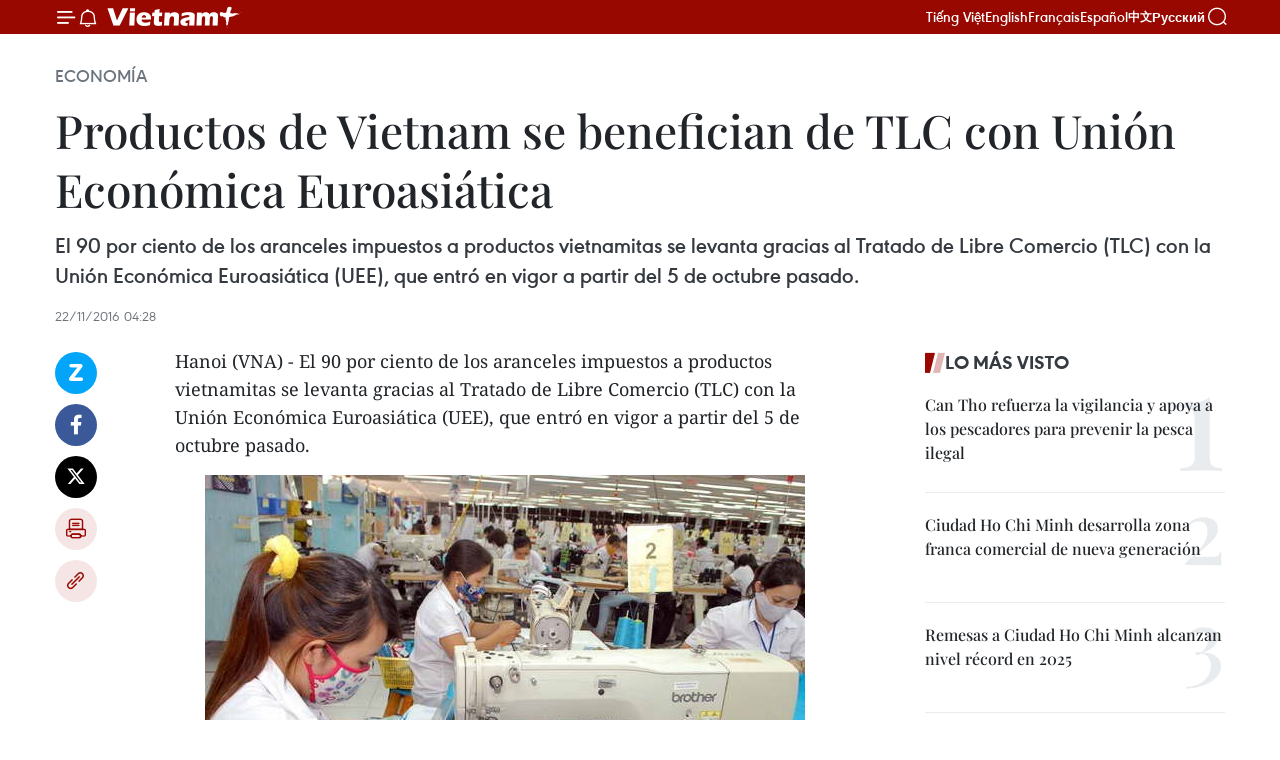

--- FILE ---
content_type: text/html;charset=utf-8
request_url: https://es.vietnamplus.vn/productos-de-vietnam-se-benefician-de-tlc-con-union-economica-euroasiatica-post68019.vnp
body_size: 23204
content:
<!DOCTYPE html> <html lang="es" class="es"> <head> <title>Productos de Vietnam se benefician de TLC con Unión Económica Euroasiática | Vietnam+ (VietnamPlus)</title> <meta name="description" content="El 90 por ciento de los aranceles impuestos a productos vietnamitas se levanta gracias al Tratado de Libre Comercio (TLC) con la Unión Económica Euroasiática (UEE), que entró en vigor a partir del 5 de octubre pasado. "/> <meta name="keywords" content="TLC, Unión Económica Euroasiática, nación más favorecida, cuota de exportación"/> <meta name="news_keywords" content="TLC, Unión Económica Euroasiática, nación más favorecida, cuota de exportación"/> <meta http-equiv="Content-Type" content="text/html; charset=utf-8" /> <meta http-equiv="X-UA-Compatible" content="IE=edge"/> <meta http-equiv="refresh" content="1800" /> <meta name="revisit-after" content="1 days" /> <meta name="viewport" content="width=device-width, initial-scale=1"> <meta http-equiv="content-language" content="vi" /> <meta name="format-detection" content="telephone=no"/> <meta name="format-detection" content="address=no"/> <meta name="apple-mobile-web-app-capable" content="yes"> <meta name="apple-mobile-web-app-status-bar-style" content="black"> <meta name="apple-mobile-web-app-title" content="Vietnam+ (VietnamPlus)"/> <meta name="referrer" content="no-referrer-when-downgrade"/> <link rel="shortcut icon" href="https://media.vietnamplus.vn/assets/web/styles/img/favicon.ico" type="image/x-icon" /> <link rel="preconnect" href="https://media.vietnamplus.vn"/> <link rel="dns-prefetch" href="https://media.vietnamplus.vn"/> <link rel="preconnect" href="//www.google-analytics.com" /> <link rel="preconnect" href="//www.googletagmanager.com" /> <link rel="preconnect" href="//stc.za.zaloapp.com" /> <link rel="preconnect" href="//fonts.googleapis.com" /> <link rel="preconnect" href="//pagead2.googlesyndication.com"/> <link rel="preconnect" href="//tpc.googlesyndication.com"/> <link rel="preconnect" href="//securepubads.g.doubleclick.net"/> <link rel="preconnect" href="//accounts.google.com"/> <link rel="preconnect" href="//adservice.google.com"/> <link rel="preconnect" href="//adservice.google.com.vn"/> <link rel="preconnect" href="//www.googletagservices.com"/> <link rel="preconnect" href="//partner.googleadservices.com"/> <link rel="preconnect" href="//tpc.googlesyndication.com"/> <link rel="preconnect" href="//za.zdn.vn"/> <link rel="preconnect" href="//sp.zalo.me"/> <link rel="preconnect" href="//connect.facebook.net"/> <link rel="preconnect" href="//www.facebook.com"/> <link rel="dns-prefetch" href="//www.google-analytics.com" /> <link rel="dns-prefetch" href="//www.googletagmanager.com" /> <link rel="dns-prefetch" href="//stc.za.zaloapp.com" /> <link rel="dns-prefetch" href="//fonts.googleapis.com" /> <link rel="dns-prefetch" href="//pagead2.googlesyndication.com"/> <link rel="dns-prefetch" href="//tpc.googlesyndication.com"/> <link rel="dns-prefetch" href="//securepubads.g.doubleclick.net"/> <link rel="dns-prefetch" href="//accounts.google.com"/> <link rel="dns-prefetch" href="//adservice.google.com"/> <link rel="dns-prefetch" href="//adservice.google.com.vn"/> <link rel="dns-prefetch" href="//www.googletagservices.com"/> <link rel="dns-prefetch" href="//partner.googleadservices.com"/> <link rel="dns-prefetch" href="//tpc.googlesyndication.com"/> <link rel="dns-prefetch" href="//za.zdn.vn"/> <link rel="dns-prefetch" href="//sp.zalo.me"/> <link rel="dns-prefetch" href="//connect.facebook.net"/> <link rel="dns-prefetch" href="//www.facebook.com"/> <link rel="dns-prefetch" href="//graph.facebook.com"/> <link rel="dns-prefetch" href="//static.xx.fbcdn.net"/> <link rel="dns-prefetch" href="//staticxx.facebook.com"/> <script> var cmsConfig = { domainDesktop: 'https://es.vietnamplus.vn', domainMobile: 'https://es.vietnamplus.vn', domainApi: 'https://es-api.vietnamplus.vn', domainStatic: 'https://media.vietnamplus.vn', domainLog: 'https://es-log.vietnamplus.vn', googleAnalytics: 'G\-TGHDMM2RPP', siteId: 0, pageType: 1, objectId: 68019, adsZone: 373, allowAds: true, adsLazy: true, antiAdblock: true, }; if (window.location.protocol !== 'https:' && window.location.hostname.indexOf('vietnamplus.vn') !== -1) { window.location = 'https://' + window.location.hostname + window.location.pathname + window.location.hash; } var USER_AGENT=window.navigator&&(window.navigator.userAgent||window.navigator.vendor)||window.opera||"",IS_MOBILE=/Android|webOS|iPhone|iPod|BlackBerry|Windows Phone|IEMobile|Mobile Safari|Opera Mini/i.test(USER_AGENT),IS_REDIRECT=!1;function setCookie(e,o,i){var n=new Date,i=(n.setTime(n.getTime()+24*i*60*60*1e3),"expires="+n.toUTCString());document.cookie=e+"="+o+"; "+i+";path=/;"}function getCookie(e){var o=document.cookie.indexOf(e+"="),i=o+e.length+1;return!o&&e!==document.cookie.substring(0,e.length)||-1===o?null:(-1===(e=document.cookie.indexOf(";",i))&&(e=document.cookie.length),unescape(document.cookie.substring(i,e)))}IS_MOBILE&&getCookie("isDesktop")&&(setCookie("isDesktop",1,-1),window.location=window.location.pathname.replace(".amp", ".vnp")+window.location.search,IS_REDIRECT=!0); </script> <script> if(USER_AGENT && USER_AGENT.indexOf("facebot") <= 0 && USER_AGENT.indexOf("facebookexternalhit") <= 0) { var query = ''; var hash = ''; if (window.location.search) query = window.location.search; if (window.location.hash) hash = window.location.hash; var canonicalUrl = 'https://es.vietnamplus.vn/productos-de-vietnam-se-benefician-de-tlc-con-union-economica-euroasiatica-post68019.vnp' + query + hash ; var curUrl = decodeURIComponent(window.location.href); if(!location.port && canonicalUrl.startsWith("http") && curUrl != canonicalUrl){ window.location.replace(canonicalUrl); } } </script> <meta property="fb:pages" content="120834779440" /> <meta property="fb:app_id" content="1960985707489919" /> <meta name="author" content="Vietnam+ (VietnamPlus)" /> <meta name="copyright" content="Copyright © 2026 by Vietnam+ (VietnamPlus)" /> <meta name="RATING" content="GENERAL" /> <meta name="GENERATOR" content="Vietnam+ (VietnamPlus)" /> <meta content="Vietnam+ (VietnamPlus)" itemprop="sourceOrganization" name="source"/> <meta content="news" itemprop="genre" name="medium"/> <meta name="robots" content="noarchive, max-image-preview:large, index, follow" /> <meta name="GOOGLEBOT" content="noarchive, max-image-preview:large, index, follow" /> <link rel="canonical" href="https://es.vietnamplus.vn/productos-de-vietnam-se-benefician-de-tlc-con-union-economica-euroasiatica-post68019.vnp" /> <meta property="og:site_name" content="Vietnam+ (VietnamPlus)"/> <meta property="og:rich_attachment" content="true"/> <meta property="og:type" content="article"/> <meta property="og:url" content="https://es.vietnamplus.vn/productos-de-vietnam-se-benefician-de-tlc-con-union-economica-euroasiatica-post68019.vnp"/> <meta property="og:image" content="https://mediaes.vietnamplus.vn/images/70bfeb50a942ce45c8e8249230c63867dc3cef2c8bdc395f976f8af279e1db09f43a2a2c370b55785fa6be4afddd6cf9d367454eb41751bf3599a03b30d05fb3dbf4f76d0fec49e9f83a3613c76bbde5/Detmayxuatkhau.jpg.webp"/> <meta property="og:image:width" content="1200"/> <meta property="og:image:height" content="630"/> <meta property="og:title" content="Productos de Vietnam se benefician de TLC con Unión Económica Euroasiática"/> <meta property="og:description" content="El 90 por ciento de los aranceles impuestos a productos vietnamitas se levanta gracias al Tratado de Libre Comercio (TLC) con la Unión Económica Euroasiática (UEE), que entró en vigor a partir del 5 de octubre pasado. "/> <meta name="twitter:card" value="summary"/> <meta name="twitter:url" content="https://es.vietnamplus.vn/productos-de-vietnam-se-benefician-de-tlc-con-union-economica-euroasiatica-post68019.vnp"/> <meta name="twitter:title" content="Productos de Vietnam se benefician de TLC con Unión Económica Euroasiática"/> <meta name="twitter:description" content="El 90 por ciento de los aranceles impuestos a productos vietnamitas se levanta gracias al Tratado de Libre Comercio (TLC) con la Unión Económica Euroasiática (UEE), que entró en vigor a partir del 5 de octubre pasado. "/> <meta name="twitter:image" content="https://mediaes.vietnamplus.vn/images/70bfeb50a942ce45c8e8249230c63867dc3cef2c8bdc395f976f8af279e1db09f43a2a2c370b55785fa6be4afddd6cf9d367454eb41751bf3599a03b30d05fb3dbf4f76d0fec49e9f83a3613c76bbde5/Detmayxuatkhau.jpg.webp"/> <meta name="twitter:site" content="@Vietnam+ (VietnamPlus)"/> <meta name="twitter:creator" content="@Vietnam+ (VietnamPlus)"/> <meta property="article:publisher" content="https://www.facebook.com/VietnamPlus" /> <meta property="article:tag" content="TLC, Unión Económica Euroasiática, nación más favorecida, cuota de exportación"/> <meta property="article:section" content="Economía" /> <meta property="article:published_time" content="2016-11-22T11:28:34+0700"/> <meta property="article:modified_time" content="2016-11-22T11:28:34+0700"/> <script type="application/ld+json"> { "@context": "http://schema.org", "@type": "Organization", "name": "Vietnam+ (VietnamPlus)", "url": "https://es.vietnamplus.vn", "logo": "https://media.vietnamplus.vn/assets/web/styles/img/logo.png", "foundingDate": "2008", "founders": [ { "@type": "Person", "name": "Thông tấn xã Việt Nam (TTXVN)" } ], "address": [ { "@type": "PostalAddress", "streetAddress": "Số 05 Lý Thường Kiệt - Hà Nội - Việt Nam", "addressLocality": "Hà Nội City", "addressRegion": "Northeast", "postalCode": "100000", "addressCountry": "VNM" } ], "contactPoint": [ { "@type": "ContactPoint", "telephone": "+84-243-941-1349", "contactType": "customer service" }, { "@type": "ContactPoint", "telephone": "+84-243-941-1348", "contactType": "customer service" } ], "sameAs": [ "https://www.facebook.com/VietnamPlus", "https://www.tiktok.com/@vietnamplus", "https://twitter.com/vietnamplus", "https://www.youtube.com/c/BaoVietnamPlus" ] } </script> <script type="application/ld+json"> { "@context" : "https://schema.org", "@type" : "WebSite", "name": "Vietnam+ (VietnamPlus)", "url": "https://es.vietnamplus.vn", "alternateName" : "Báo điện tử VIETNAMPLUS, Cơ quan của Thông tấn xã Việt Nam (TTXVN)", "potentialAction": { "@type": "SearchAction", "target": { "@type": "EntryPoint", "urlTemplate": "https://es.vietnamplus.vn/search/?q={search_term_string}" }, "query-input": "required name=search_term_string" } } </script> <script type="application/ld+json"> { "@context":"http://schema.org", "@type":"BreadcrumbList", "itemListElement":[ { "@type":"ListItem", "position":1, "item":{ "@id":"https://es.vietnamplus.vn/economia/", "name":"Economía" } } ] } </script> <script type="application/ld+json"> { "@context": "http://schema.org", "@type": "NewsArticle", "mainEntityOfPage":{ "@type":"WebPage", "@id":"https://es.vietnamplus.vn/productos-de-vietnam-se-benefician-de-tlc-con-union-economica-euroasiatica-post68019.vnp" }, "headline": "Productos de Vietnam se benefician de TLC con Unión Económica Euroasiática", "description": "El 90 por ciento de los aranceles impuestos a productos vietnamitas se levanta gracias al Tratado de Libre Comercio (TLC) con la Unión Económica Euroasiática (UEE), que entró en vigor a partir del 5 de octubre pasado.", "image": { "@type": "ImageObject", "url": "https://mediaes.vietnamplus.vn/images/70bfeb50a942ce45c8e8249230c63867dc3cef2c8bdc395f976f8af279e1db09f43a2a2c370b55785fa6be4afddd6cf9d367454eb41751bf3599a03b30d05fb3dbf4f76d0fec49e9f83a3613c76bbde5/Detmayxuatkhau.jpg.webp", "width" : 1200, "height" : 675 }, "datePublished": "2016-11-22T11:28:34+0700", "dateModified": "2016-11-22T11:28:34+0700", "author": { "@type": "Person", "name": "" }, "publisher": { "@type": "Organization", "name": "Vietnam+ (VietnamPlus)", "logo": { "@type": "ImageObject", "url": "https://media.vietnamplus.vn/assets/web/styles/img/logo.png" } } } </script> <link rel="preload" href="https://media.vietnamplus.vn/assets/web/styles/css/main.min-1.0.15.css" as="style"> <link rel="preload" href="https://media.vietnamplus.vn/assets/web/js/main.min-1.0.33.js" as="script"> <link rel="preload" href="https://media.vietnamplus.vn/assets/web/js/detail.min-1.0.15.js" as="script"> <link rel="preload" href="https://common.mcms.one/assets/styles/css/vietnamplus-1.0.0.css" as="style"> <link rel="stylesheet" href="https://common.mcms.one/assets/styles/css/vietnamplus-1.0.0.css"> <link id="cms-style" rel="stylesheet" href="https://media.vietnamplus.vn/assets/web/styles/css/main.min-1.0.15.css"> <style>.infographic-page { overflow-x: hidden;
}</style> <script type="text/javascript"> var _metaOgUrl = 'https://es.vietnamplus.vn/productos-de-vietnam-se-benefician-de-tlc-con-union-economica-euroasiatica-post68019.vnp'; var page_title = document.title; var tracked_url = window.location.pathname + window.location.search + window.location.hash; var cate_path = 'economia'; if (cate_path.length > 0) { tracked_url = "/" + cate_path + tracked_url; } </script> <script async="" src="https://www.googletagmanager.com/gtag/js?id=G-TGHDMM2RPP"></script> <script> window.dataLayer = window.dataLayer || []; function gtag(){dataLayer.push(arguments);} gtag('js', new Date()); gtag('config', 'G-TGHDMM2RPP', {page_path: tracked_url}); </script> <script>window.dataLayer = window.dataLayer || [];dataLayer.push({'pageCategory': '/economia'});</script> <script> window.dataLayer = window.dataLayer || []; dataLayer.push({ 'event': 'Pageview', 'articleId': '68019', 'articleTitle': 'Productos de Vietnam se benefician de TLC con Unión Económica Euroasiática', 'articleCategory': 'Economía', 'articleAlowAds': true, 'articleType': 'detail', 'articleTags': 'TLC, Unión Económica Euroasiática, nación más favorecida, cuota de exportación', 'articlePublishDate': '2016-11-22T11:28:34+0700', 'articleThumbnail': 'https://mediaes.vietnamplus.vn/images/70bfeb50a942ce45c8e8249230c63867dc3cef2c8bdc395f976f8af279e1db09f43a2a2c370b55785fa6be4afddd6cf9d367454eb41751bf3599a03b30d05fb3dbf4f76d0fec49e9f83a3613c76bbde5/Detmayxuatkhau.jpg.webp', 'articleShortUrl': 'https://es.vietnamplus.vn/productos-de-vietnam-se-benefician-de-tlc-con-union-economica-euroasiatica-post68019.vnp', 'articleFullUrl': 'https://es.vietnamplus.vn/productos-de-vietnam-se-benefician-de-tlc-con-union-economica-euroasiatica-post68019.vnp', }); </script> <script type='text/javascript'> gtag('event', 'article_page',{ 'articleId': '68019', 'articleTitle': 'Productos de Vietnam se benefician de TLC con Unión Económica Euroasiática', 'articleCategory': 'Economía', 'articleAlowAds': true, 'articleType': 'detail', 'articleTags': 'TLC, Unión Económica Euroasiática, nación más favorecida, cuota de exportación', 'articlePublishDate': '2016-11-22T11:28:34+0700', 'articleThumbnail': 'https://mediaes.vietnamplus.vn/images/70bfeb50a942ce45c8e8249230c63867dc3cef2c8bdc395f976f8af279e1db09f43a2a2c370b55785fa6be4afddd6cf9d367454eb41751bf3599a03b30d05fb3dbf4f76d0fec49e9f83a3613c76bbde5/Detmayxuatkhau.jpg.webp', 'articleShortUrl': 'https://es.vietnamplus.vn/productos-de-vietnam-se-benefician-de-tlc-con-union-economica-euroasiatica-post68019.vnp', 'articleFullUrl': 'https://es.vietnamplus.vn/productos-de-vietnam-se-benefician-de-tlc-con-union-economica-euroasiatica-post68019.vnp', }); </script> <script>(function(w,d,s,l,i){w[l]=w[l]||[];w[l].push({'gtm.start': new Date().getTime(),event:'gtm.js'});var f=d.getElementsByTagName(s)[0], j=d.createElement(s),dl=l!='dataLayer'?'&l='+l:'';j.async=true;j.src= 'https://www.googletagmanager.com/gtm.js?id='+i+dl;f.parentNode.insertBefore(j,f); })(window,document,'script','dataLayer','GTM-5WM58F3N');</script> <script type="text/javascript"> !function(){"use strict";function e(e){var t=!(arguments.length>1&&void 0!==arguments[1])||arguments[1],c=document.createElement("script");c.src=e,t?c.type="module":(c.async=!0,c.type="text/javascript",c.setAttribute("nomodule",""));var n=document.getElementsByTagName("script")[0];n.parentNode.insertBefore(c,n)}!function(t,c){!function(t,c,n){var a,o,r;n.accountId=c,null!==(a=t.marfeel)&&void 0!==a||(t.marfeel={}),null!==(o=(r=t.marfeel).cmd)&&void 0!==o||(r.cmd=[]),t.marfeel.config=n;var i="https://sdk.mrf.io/statics";e("".concat(i,"/marfeel-sdk.js?id=").concat(c),!0),e("".concat(i,"/marfeel-sdk.es5.js?id=").concat(c),!1)}(t,c,arguments.length>2&&void 0!==arguments[2]?arguments[2]:{})}(window,2272,{} )}(); </script> <script async src="https://sp.zalo.me/plugins/sdk.js"></script> </head> <body class="detail-page"> <div id="sdaWeb_SdaMasthead" class="rennab rennab-top" data-platform="1" data-position="Web_SdaMasthead"> </div> <header class=" site-header"> <div class="sticky"> <div class="container"> <i class="ic-menu"></i> <i class="ic-bell"></i> <div id="header-news" class="pick-news hidden" data-source="header-latest-news"></div> <a class="small-logo" href="/" title="Vietnam+ (VietnamPlus)">Vietnam+ (VietnamPlus)</a> <ul class="menu"> <li> <a href="https://www.vietnamplus.vn" title="Tiếng Việt" target="_blank">Tiếng Việt</a> </li> <li> <a href="https://en.vietnamplus.vn" title="English" target="_blank" rel="nofollow">English</a> </li> <li> <a href="https://fr.vietnamplus.vn" title="Français" target="_blank" rel="nofollow">Français</a> </li> <li> <a href="https://es.vietnamplus.vn" title="Español" target="_blank" rel="nofollow">Español</a> </li> <li> <a href="https://zh.vietnamplus.vn" title="中文" target="_blank" rel="nofollow">中文</a> </li> <li> <a href="https://ru.vietnamplus.vn" title="Русский" target="_blank" rel="nofollow">Русский</a> </li> </ul> <div class="search-wrapper"> <i class="ic-search"></i> <input type="text" class="search txtsearch" placeholder="Palabra clave"> </div> </div> </div> </header> <div class="site-body"> <div id="sdaWeb_SdaBackground" class="rennab " data-platform="1" data-position="Web_SdaBackground"> </div> <div class="container"> <div class="breadcrumb breadcrumb-detail"> <h2 class="main"> <a href="https://es.vietnamplus.vn/economia/" title="Economía" class="active">Economía</a> </h2> </div> <div id="sdaWeb_SdaTop" class="rennab " data-platform="1" data-position="Web_SdaTop"> </div> <div class="article"> <h1 class="article__title cms-title "> Productos de Vietnam se benefician de TLC con Unión Económica Euroasiática </h1> <div class="article__sapo cms-desc"> El 90 por ciento de los aranceles impuestos a productos vietnamitas se levanta gracias al Tratado de Libre Comercio (TLC) con la Unión Económica Euroasiática (UEE), que entró en vigor a partir del 5 de octubre pasado. </div> <div id="sdaWeb_SdaArticleAfterSapo" class="rennab " data-platform="1" data-position="Web_SdaArticleAfterSapo"> </div> <div class="article__meta"> <time class="time" datetime="2016-11-22T11:28:34+0700" data-time="1479788914" data-friendly="false">martes, noviembre 22, 2016 11:28</time> <meta class="cms-date" itemprop="datePublished" content="2016-11-22T11:28:34+0700"> </div> <div class="col"> <div class="main-col content-col"> <div class="article__body zce-content-body cms-body" itemprop="articleBody"> <div class="social-pin sticky article__social"> <a href="javascript:void(0);" class="zl zalo-share-button" title="Zalo" data-href="https://es.vietnamplus.vn/productos-de-vietnam-se-benefician-de-tlc-con-union-economica-euroasiatica-post68019.vnp" data-oaid="4486284411240520426" data-layout="1" data-color="blue" data-customize="true">Zalo</a> <a href="javascript:void(0);" class="item fb" data-href="https://es.vietnamplus.vn/productos-de-vietnam-se-benefician-de-tlc-con-union-economica-euroasiatica-post68019.vnp" data-rel="facebook" title="Facebook">Facebook</a> <a href="javascript:void(0);" class="item tw" data-href="https://es.vietnamplus.vn/productos-de-vietnam-se-benefician-de-tlc-con-union-economica-euroasiatica-post68019.vnp" data-rel="twitter" title="Twitter">Twitter</a> <a href="javascript:void(0);" class="bookmark sendbookmark hidden" onclick="ME.sendBookmark(this, 68019);" data-id="68019" title="Marcador">Marcador</a> <a href="javascript:void(0);" class="print sendprint" title="Print" data-href="/print-68019.html">Imprimir</a> <a href="javascript:void(0);" class="item link" data-href="https://es.vietnamplus.vn/productos-de-vietnam-se-benefician-de-tlc-con-union-economica-euroasiatica-post68019.vnp" data-rel="copy" title="Copy link">Copy link</a> </div> <p>Hanoi (VNA) - El 90 por ciento de los aranceles impuestos a productos vietnamitas se levanta gracias al Tratado de Libre Comercio (TLC) con la Unión Económica Euroasiática (UEE), que entró en vigor a partir del 5 de octubre pasado.&nbsp;</p>
<div class="article-photo"> <a href="/Uploaded_ES/HD1/2016_11_22/Detmayxuatkhau.jpg" rel="nofollow" target="_blank"><img alt="Productos de Vietnam se benefician de TLC con Unión Económica Euroasiática ảnh 1" src="[data-uri]" class="lazyload cms-photo" data-large-src="https://mediaes.vietnamplus.vn/images/cca9a6d80f13ff15464f9e771e0cc483c3af15f0c01c7924a634b092182a49a3dda568ac4434abba4dfe86f2838606dd0e07610cb27ee045c97bc9a3b61ce08a/Detmayxuatkhau.jpg" data-src="https://mediaes.vietnamplus.vn/images/84319463aa2c360cddad20a093c0aba34fd4e2f0d1f6752aad6243bb44fa1d723f72c848cba5876f48151a9397187a09fef81d61bba2ed05d6a1bfcf005dc4a0/Detmayxuatkhau.jpg" title="Productos de Vietnam se benefician de TLC con Unión Económica Euroasiática ảnh 1"></a><span>Foto de ilustración (Fuente: VNA)</span>
</div>
<p>De acuerdo con el convenio, firmado el 29 de mayo de 2015, se reducen de 10 a cero por ciento las tarifas aplicadas a productos acuáticos de Vietnam, de ellos, los artículos procesados se benefician de normas de origen más flexibles.&nbsp;</p>
<div class="sda_middle"> <div id="sdaWeb_SdaArticleMiddle" class="rennab fyi" data-platform="1" data-position="Web_SdaArticleMiddle"> </div>
</div>
<p>También se anulan los impuestos a los productos de confección-textil, calzado y té, café y pimienta no procesados.&nbsp;</p>
<div class="sda_middle"> <div id="sdaWeb_SdaArticleMiddle1" class="rennab fyi" data-platform="1" data-position="Web_SdaArticleMiddle1"> </div>
</div>
<p>Al arroz se aplica una tarifa de cero por ciento a una cuota de exportación anual de 10 mil toneladas y un arancel de nación más favorecida (NMF, inglés) a los demás.&nbsp;</p>
<p>La UEE, integrada por Rusia, Belarús, Kazajistán, Armenia y Kirguistán, firmó el TLC con Vietnam después de ocho rondas de negociaciones oficiales, iniciadas en marzo de 2013. Se trata del primer convenio de este tipo firmado por la agrupación euroasiática con un socio extranjero. – VNA&nbsp;</p> <div id="sdaWeb_SdaArticleAfterBody" class="rennab " data-platform="1" data-position="Web_SdaArticleAfterBody"> </div> </div> <div class="article__tag"> <a class="active" href="https://es.vietnamplus.vn/tag/tlc-tag817.vnp" title="TLC">#TLC</a> <a class="active" href="https://es.vietnamplus.vn/tag/union-economica-euroasiatica-tag14112.vnp" title="Unión Económica Euroasiática">#Unión Económica Euroasiática</a> <a class="" href="https://es.vietnamplus.vn/tag.vnp?q=nación más favorecida" title="nación más favorecida">#nación más favorecida</a> <a class="" href="https://es.vietnamplus.vn/tag.vnp?q=cuota de exportación" title="cuota de exportación">#cuota de exportación</a> </div> <div id="sdaWeb_SdaArticleAfterTag" class="rennab " data-platform="1" data-position="Web_SdaArticleAfterTag"> </div> <div class="wrap-social"> <div class="social-pin article__social"> <a href="javascript:void(0);" class="zl zalo-share-button" title="Zalo" data-href="https://es.vietnamplus.vn/productos-de-vietnam-se-benefician-de-tlc-con-union-economica-euroasiatica-post68019.vnp" data-oaid="4486284411240520426" data-layout="1" data-color="blue" data-customize="true">Zalo</a> <a href="javascript:void(0);" class="item fb" data-href="https://es.vietnamplus.vn/productos-de-vietnam-se-benefician-de-tlc-con-union-economica-euroasiatica-post68019.vnp" data-rel="facebook" title="Facebook">Facebook</a> <a href="javascript:void(0);" class="item tw" data-href="https://es.vietnamplus.vn/productos-de-vietnam-se-benefician-de-tlc-con-union-economica-euroasiatica-post68019.vnp" data-rel="twitter" title="Twitter">Twitter</a> <a href="javascript:void(0);" class="bookmark sendbookmark hidden" onclick="ME.sendBookmark(this, 68019);" data-id="68019" title="Marcador">Marcador</a> <a href="javascript:void(0);" class="print sendprint" title="Print" data-href="/print-68019.html">Imprimir</a> <a href="javascript:void(0);" class="item link" data-href="https://es.vietnamplus.vn/productos-de-vietnam-se-benefician-de-tlc-con-union-economica-euroasiatica-post68019.vnp" data-rel="copy" title="Copy link">Copy link</a> </div> <a href="https://news.google.com/publications/CAAqBwgKMN-18wowlLWFAw?hl=vi&gl=VN&ceid=VN%3Avi" class="google-news" target="_blank" title="Google News">Seguir VietnamPlus</a> </div> <div id="sdaWeb_SdaArticleAfterBody1" class="rennab " data-platform="1" data-position="Web_SdaArticleAfterBody1"> </div> <div id="sdaWeb_SdaArticleAfterBody2" class="rennab " data-platform="1" data-position="Web_SdaArticleAfterBody2"> </div> <div class="box-related-news"> <h3 class="box-heading"> <span class="title">Noticias relacionadas</span> </h3> <div class="box-content" data-source="related-news"> <article class="story"> <figure class="story__thumb"> <a class="cms-link" href="https://es.vietnamplus.vn/vietnam-busca-promover-exportacion-a-uee-tras-entrada-en-vigor-del-tlc-post66751.vnp" title=" Vietnam busca promover exportación a UEE tras entrada en vigor del TLC "> <img class="lazyload" src="[data-uri]" data-src="https://mediaes.vietnamplus.vn/images/6390d615b15736561a31a6e36ad5a3a60d8b3788512b3cf121c65f1da9691c1f44eb01b44655caf78ca83f499b80ca2f0afc8cb1b22e67744dac7df0102a376c/det_may.jpg.webp" data-srcset="https://mediaes.vietnamplus.vn/images/6390d615b15736561a31a6e36ad5a3a60d8b3788512b3cf121c65f1da9691c1f44eb01b44655caf78ca83f499b80ca2f0afc8cb1b22e67744dac7df0102a376c/det_may.jpg.webp 1x, https://mediaes.vietnamplus.vn/images/e526e0699c36f56085ab6689859b0db50d8b3788512b3cf121c65f1da9691c1f44eb01b44655caf78ca83f499b80ca2f0afc8cb1b22e67744dac7df0102a376c/det_may.jpg.webp 2x" alt=" Vietnam busca promover exportación a UEE tras entrada en vigor del TLC "> <noscript><img src="https://mediaes.vietnamplus.vn/images/6390d615b15736561a31a6e36ad5a3a60d8b3788512b3cf121c65f1da9691c1f44eb01b44655caf78ca83f499b80ca2f0afc8cb1b22e67744dac7df0102a376c/det_may.jpg.webp" srcset="https://mediaes.vietnamplus.vn/images/6390d615b15736561a31a6e36ad5a3a60d8b3788512b3cf121c65f1da9691c1f44eb01b44655caf78ca83f499b80ca2f0afc8cb1b22e67744dac7df0102a376c/det_may.jpg.webp 1x, https://mediaes.vietnamplus.vn/images/e526e0699c36f56085ab6689859b0db50d8b3788512b3cf121c65f1da9691c1f44eb01b44655caf78ca83f499b80ca2f0afc8cb1b22e67744dac7df0102a376c/det_may.jpg.webp 2x" alt=" Vietnam busca promover exportación a UEE tras entrada en vigor del TLC " class="image-fallback"></noscript> </a> </figure> <h2 class="story__heading" data-tracking="66751"> <a class=" cms-link" href="https://es.vietnamplus.vn/vietnam-busca-promover-exportacion-a-uee-tras-entrada-en-vigor-del-tlc-post66751.vnp" title=" Vietnam busca promover exportación a UEE tras entrada en vigor del TLC "> Vietnam busca promover exportación a UEE tras entrada en vigor del TLC </a> </h2> <time class="time" datetime="2016-10-13T17:15:00+0700" data-time="1476353700"> 13/10/2016 17:15 </time> <div class="story__summary story__shorten"> Ciudad Ho Chi Minh​ (VNA) – Promover las exportaciones de mercancías después de la entrada en vigor del Tratado de Libre Comercio (TLC) entre Vietnam y la Unión Económica Euroasiática (UEE) fue el tema principal de una conferencia efectuada en Ciudad Ho Chi Minh. </div> </article> <article class="story"> <figure class="story__thumb"> <a class="cms-link" href="https://es.vietnamplus.vn/anularan-mas-de-cinco-mil-tipos-de-impuestos-con-la-entrada-en-vigor-del-tlc-post66984.vnp" title="Anularán más de cinco mil tipos de impuestos con la entrada en vigor del TLC"> <img class="lazyload" src="[data-uri]" data-src="https://mediaes.vietnamplus.vn/images/6390d615b15736561a31a6e36ad5a3a60d8b3788512b3cf121c65f1da9691c1f6c2c713df3aaace6d511359e309abfe70afc8cb1b22e67744dac7df0102a376c/det_may.jpg.webp" data-srcset="https://mediaes.vietnamplus.vn/images/6390d615b15736561a31a6e36ad5a3a60d8b3788512b3cf121c65f1da9691c1f6c2c713df3aaace6d511359e309abfe70afc8cb1b22e67744dac7df0102a376c/det_may.jpg.webp 1x, https://mediaes.vietnamplus.vn/images/e526e0699c36f56085ab6689859b0db50d8b3788512b3cf121c65f1da9691c1f6c2c713df3aaace6d511359e309abfe70afc8cb1b22e67744dac7df0102a376c/det_may.jpg.webp 2x" alt="Anularán más de cinco mil tipos de impuestos con la entrada en vigor del TLC"> <noscript><img src="https://mediaes.vietnamplus.vn/images/6390d615b15736561a31a6e36ad5a3a60d8b3788512b3cf121c65f1da9691c1f6c2c713df3aaace6d511359e309abfe70afc8cb1b22e67744dac7df0102a376c/det_may.jpg.webp" srcset="https://mediaes.vietnamplus.vn/images/6390d615b15736561a31a6e36ad5a3a60d8b3788512b3cf121c65f1da9691c1f6c2c713df3aaace6d511359e309abfe70afc8cb1b22e67744dac7df0102a376c/det_may.jpg.webp 1x, https://mediaes.vietnamplus.vn/images/e526e0699c36f56085ab6689859b0db50d8b3788512b3cf121c65f1da9691c1f6c2c713df3aaace6d511359e309abfe70afc8cb1b22e67744dac7df0102a376c/det_may.jpg.webp 2x" alt="Anularán más de cinco mil tipos de impuestos con la entrada en vigor del TLC" class="image-fallback"></noscript> </a> </figure> <h2 class="story__heading" data-tracking="66984"> <a class=" cms-link" href="https://es.vietnamplus.vn/anularan-mas-de-cinco-mil-tipos-de-impuestos-con-la-entrada-en-vigor-del-tlc-post66984.vnp" title="Anularán más de cinco mil tipos de impuestos con la entrada en vigor del TLC"> Anularán más de cinco mil tipos de impuestos con la entrada en vigor del TLC </a> </h2> <time class="time" datetime="2016-10-21T14:05:59+0700" data-time="1477033559"> 21/10/2016 14:05 </time> <div class="story__summary story__shorten"> Un total de cerca de cinco mil tipos de impuestos se anularán una vez entrada en vigor el Tratado de Libre Comercio (TLC) entre Vietnam y la Unión Económica Euroasiática (UEE). </div> </article> <article class="story"> <figure class="story__thumb"> <a class="cms-link" href="https://es.vietnamplus.vn/exportaciones-acuicolas-vietnamitas-disfrutan-de-beneficio-del-tlc-con-uee-post67482.vnp" title="Exportaciones acuícolas vietnamitas disfrutan de beneficio del TLC con UEE"> <img class="lazyload" src="[data-uri]" data-src="https://mediaes.vietnamplus.vn/images/6390d615b15736561a31a6e36ad5a3a60d8b3788512b3cf121c65f1da9691c1f5b5de73261de0428fcb1b442e55c28542dbb887659a36210cd03cc7c9e98c2c1/che_bien_tom.jpg.webp" data-srcset="https://mediaes.vietnamplus.vn/images/6390d615b15736561a31a6e36ad5a3a60d8b3788512b3cf121c65f1da9691c1f5b5de73261de0428fcb1b442e55c28542dbb887659a36210cd03cc7c9e98c2c1/che_bien_tom.jpg.webp 1x, https://mediaes.vietnamplus.vn/images/e526e0699c36f56085ab6689859b0db50d8b3788512b3cf121c65f1da9691c1f5b5de73261de0428fcb1b442e55c28542dbb887659a36210cd03cc7c9e98c2c1/che_bien_tom.jpg.webp 2x" alt="Exportaciones acuícolas vietnamitas disfrutan de beneficio del TLC con UEE"> <noscript><img src="https://mediaes.vietnamplus.vn/images/6390d615b15736561a31a6e36ad5a3a60d8b3788512b3cf121c65f1da9691c1f5b5de73261de0428fcb1b442e55c28542dbb887659a36210cd03cc7c9e98c2c1/che_bien_tom.jpg.webp" srcset="https://mediaes.vietnamplus.vn/images/6390d615b15736561a31a6e36ad5a3a60d8b3788512b3cf121c65f1da9691c1f5b5de73261de0428fcb1b442e55c28542dbb887659a36210cd03cc7c9e98c2c1/che_bien_tom.jpg.webp 1x, https://mediaes.vietnamplus.vn/images/e526e0699c36f56085ab6689859b0db50d8b3788512b3cf121c65f1da9691c1f5b5de73261de0428fcb1b442e55c28542dbb887659a36210cd03cc7c9e98c2c1/che_bien_tom.jpg.webp 2x" alt="Exportaciones acuícolas vietnamitas disfrutan de beneficio del TLC con UEE" class="image-fallback"></noscript> </a> </figure> <h2 class="story__heading" data-tracking="67482"> <a class=" cms-link" href="https://es.vietnamplus.vn/exportaciones-acuicolas-vietnamitas-disfrutan-de-beneficio-del-tlc-con-uee-post67482.vnp" title="Exportaciones acuícolas vietnamitas disfrutan de beneficio del TLC con UEE"> Exportaciones acuícolas vietnamitas disfrutan de beneficio del TLC con UEE </a> </h2> <time class="time" datetime="2016-11-06T18:40:00+0700" data-time="1478432400"> 06/11/2016 18:40 </time> <div class="story__summary story__shorten"> Hanoi​ (VNA)- El sector acuícola es el más beneficiado de la entrada en vigor el pasado día 5 de octubre del Tratado de Libre Comercio (TLC) entre Vietnam y la Unión Económica Euroasiática (UEE), coincidieron expertos vietnamitas. </div> </article> </div> </div> <div id="sdaWeb_SdaArticleAfterRelated" class="rennab " data-platform="1" data-position="Web_SdaArticleAfterRelated"> </div> <div class="timeline secondary"> <h3 class="box-heading"> <a href="https://es.vietnamplus.vn/economia/" title="Economía" class="title"> Ver más </a> </h3> <div class="box-content content-list" data-source="recommendation-373"> <article class="story" data-id="231692"> <figure class="story__thumb"> <a class="cms-link" href="https://es.vietnamplus.vn/productos-ocop-ganan-protagonismo-en-las-cestas-de-regalo-del-tet-2026-post231692.vnp" title="Productos OCOP ganan protagonismo en las cestas de regalo del Tet 2026"> <img class="lazyload" src="[data-uri]" data-src="https://mediaes.vietnamplus.vn/images/[base64]/gio-qua-ocop-duoc-ket-hop-kheo-leo-giua-cac-loai-thuc-pham-dinh-duong-va-cac-san-pham-thu-cong-my-nghe-anh-vna.jpg.webp" data-srcset="https://mediaes.vietnamplus.vn/images/[base64]/gio-qua-ocop-duoc-ket-hop-kheo-leo-giua-cac-loai-thuc-pham-dinh-duong-va-cac-san-pham-thu-cong-my-nghe-anh-vna.jpg.webp 1x, https://mediaes.vietnamplus.vn/images/[base64]/gio-qua-ocop-duoc-ket-hop-kheo-leo-giua-cac-loai-thuc-pham-dinh-duong-va-cac-san-pham-thu-cong-my-nghe-anh-vna.jpg.webp 2x" alt="La cesta de regalo de OCOP combina ingeniosamente alimentos nutritivos y productos artesanales. (Fuente: VNA)"> <noscript><img src="https://mediaes.vietnamplus.vn/images/[base64]/gio-qua-ocop-duoc-ket-hop-kheo-leo-giua-cac-loai-thuc-pham-dinh-duong-va-cac-san-pham-thu-cong-my-nghe-anh-vna.jpg.webp" srcset="https://mediaes.vietnamplus.vn/images/[base64]/gio-qua-ocop-duoc-ket-hop-kheo-leo-giua-cac-loai-thuc-pham-dinh-duong-va-cac-san-pham-thu-cong-my-nghe-anh-vna.jpg.webp 1x, https://mediaes.vietnamplus.vn/images/[base64]/gio-qua-ocop-duoc-ket-hop-kheo-leo-giua-cac-loai-thuc-pham-dinh-duong-va-cac-san-pham-thu-cong-my-nghe-anh-vna.jpg.webp 2x" alt="La cesta de regalo de OCOP combina ingeniosamente alimentos nutritivos y productos artesanales. (Fuente: VNA)" class="image-fallback"></noscript> </a> </figure> <h2 class="story__heading" data-tracking="231692"> <a class=" cms-link" href="https://es.vietnamplus.vn/productos-ocop-ganan-protagonismo-en-las-cestas-de-regalo-del-tet-2026-post231692.vnp" title="Productos OCOP ganan protagonismo en las cestas de regalo del Tet 2026"> Productos OCOP ganan protagonismo en las cestas de regalo del Tet 2026 </a> </h2> <time class="time" datetime="2026-01-27T11:27:28+0700" data-time="1769488048"> 27/01/2026 11:27 </time> <div class="story__summary story__shorten"> <p>A poco más de 20 días de la llegada del Tet (Año Nuevo Lunar) 2026, los productos OCOP (Cada Comuna, Un Producto) se consolidan como la principal tendencia de consumo en Vietnam.</p> </div> </article> <article class="story" data-id="231690"> <figure class="story__thumb"> <a class="cms-link" href="https://es.vietnamplus.vn/vietnam-establece-bolsa-de-oro-para-estabilizar-precios-post231690.vnp" title="Vietnam establece bolsa de oro para estabilizar precios"> <img class="lazyload" src="[data-uri]" data-src="https://mediaes.vietnamplus.vn/images/c3702b02bb09db70091b36380ed14d708dc80e3ec1ada149538bcdb3774be71ebdadf4f1248ffafcfeb381c3bbdb1a6870f4191fae6f2b0f520ca3c06eacdde0/anh-minh-hoa-thanhnienvn.jpg.webp" data-srcset="https://mediaes.vietnamplus.vn/images/c3702b02bb09db70091b36380ed14d708dc80e3ec1ada149538bcdb3774be71ebdadf4f1248ffafcfeb381c3bbdb1a6870f4191fae6f2b0f520ca3c06eacdde0/anh-minh-hoa-thanhnienvn.jpg.webp 1x, https://mediaes.vietnamplus.vn/images/51ca6260c6d165728b8a594eb2e3e3418dc80e3ec1ada149538bcdb3774be71ebdadf4f1248ffafcfeb381c3bbdb1a6870f4191fae6f2b0f520ca3c06eacdde0/anh-minh-hoa-thanhnienvn.jpg.webp 2x" alt="(Foto ilustrada. Fuente: thanhnien.vn)"> <noscript><img src="https://mediaes.vietnamplus.vn/images/c3702b02bb09db70091b36380ed14d708dc80e3ec1ada149538bcdb3774be71ebdadf4f1248ffafcfeb381c3bbdb1a6870f4191fae6f2b0f520ca3c06eacdde0/anh-minh-hoa-thanhnienvn.jpg.webp" srcset="https://mediaes.vietnamplus.vn/images/c3702b02bb09db70091b36380ed14d708dc80e3ec1ada149538bcdb3774be71ebdadf4f1248ffafcfeb381c3bbdb1a6870f4191fae6f2b0f520ca3c06eacdde0/anh-minh-hoa-thanhnienvn.jpg.webp 1x, https://mediaes.vietnamplus.vn/images/51ca6260c6d165728b8a594eb2e3e3418dc80e3ec1ada149538bcdb3774be71ebdadf4f1248ffafcfeb381c3bbdb1a6870f4191fae6f2b0f520ca3c06eacdde0/anh-minh-hoa-thanhnienvn.jpg.webp 2x" alt="(Foto ilustrada. Fuente: thanhnien.vn)" class="image-fallback"></noscript> </a> </figure> <h2 class="story__heading" data-tracking="231690"> <a class=" cms-link" href="https://es.vietnamplus.vn/vietnam-establece-bolsa-de-oro-para-estabilizar-precios-post231690.vnp" title="Vietnam establece bolsa de oro para estabilizar precios"> Vietnam establece bolsa de oro para estabilizar precios </a> </h2> <time class="time" datetime="2026-01-27T11:21:40+0700" data-time="1769487700"> 27/01/2026 11:21 </time> <div class="story__summary story__shorten"> <p>El primer ministro Pham Minh Chinh ordena que la bolsa entre en operación en febrero, buscando regular el mercado tras máximos históricos y falta de oferta.</p> </div> </article> <article class="story" data-id="231689"> <figure class="story__thumb"> <a class="cms-link" href="https://es.vietnamplus.vn/empresas-japonesas-en-vietnam-alcanzan-su-mayor-nivel-de-beneficios-en-15-anos-post231689.vnp" title="Empresas japonesas en Vietnam alcanzan su mayor nivel de beneficios en 15 años"> <img class="lazyload" src="[data-uri]" data-src="https://mediaes.vietnamplus.vn/images/a1af0e25a1124e034d52602711cf572e96d1c465443c7e3103edcce9d82fd4a02d5e17c5dfd86985a49665a3143465bc0afc8cb1b22e67744dac7df0102a376c/anh-minh-hoa-vna.jpg.webp" data-srcset="https://mediaes.vietnamplus.vn/images/a1af0e25a1124e034d52602711cf572e96d1c465443c7e3103edcce9d82fd4a02d5e17c5dfd86985a49665a3143465bc0afc8cb1b22e67744dac7df0102a376c/anh-minh-hoa-vna.jpg.webp 1x, https://mediaes.vietnamplus.vn/images/6975f8604fb2a7f29e25e1e8a6482cc796d1c465443c7e3103edcce9d82fd4a02d5e17c5dfd86985a49665a3143465bc0afc8cb1b22e67744dac7df0102a376c/anh-minh-hoa-vna.jpg.webp 2x" alt="Foto ilustrativa (Fuente: VNA)"> <noscript><img src="https://mediaes.vietnamplus.vn/images/a1af0e25a1124e034d52602711cf572e96d1c465443c7e3103edcce9d82fd4a02d5e17c5dfd86985a49665a3143465bc0afc8cb1b22e67744dac7df0102a376c/anh-minh-hoa-vna.jpg.webp" srcset="https://mediaes.vietnamplus.vn/images/a1af0e25a1124e034d52602711cf572e96d1c465443c7e3103edcce9d82fd4a02d5e17c5dfd86985a49665a3143465bc0afc8cb1b22e67744dac7df0102a376c/anh-minh-hoa-vna.jpg.webp 1x, https://mediaes.vietnamplus.vn/images/6975f8604fb2a7f29e25e1e8a6482cc796d1c465443c7e3103edcce9d82fd4a02d5e17c5dfd86985a49665a3143465bc0afc8cb1b22e67744dac7df0102a376c/anh-minh-hoa-vna.jpg.webp 2x" alt="Foto ilustrativa (Fuente: VNA)" class="image-fallback"></noscript> </a> </figure> <h2 class="story__heading" data-tracking="231689"> <a class=" cms-link" href="https://es.vietnamplus.vn/empresas-japonesas-en-vietnam-alcanzan-su-mayor-nivel-de-beneficios-en-15-anos-post231689.vnp" title="Empresas japonesas en Vietnam alcanzan su mayor nivel de beneficios en 15 años"> Empresas japonesas en Vietnam alcanzan su mayor nivel de beneficios en 15 años </a> </h2> <time class="time" datetime="2026-01-27T11:19:45+0700" data-time="1769487585"> 27/01/2026 11:19 </time> <div class="story__summary story__shorten"> <p>El 67,5% de las empresas japonesas en Vietnam prevé beneficios en 2025, el nivel más alto en 15 años, según una encuesta de JETRO.</p> </div> </article> <article class="story" data-id="231675"> <figure class="story__thumb"> <a class="cms-link" href="https://es.vietnamplus.vn/vietnam-mercado-clave-de-exportacion-para-corea-del-sur-en-asean-post231675.vnp" title="Vietnam: Mercado clave de exportación para Corea del Sur en ASEAN"> <img class="lazyload" src="[data-uri]" data-src="https://mediaes.vietnamplus.vn/images/[base64]/ke1bbb3-he1bb8dp-le1baa7n-the1bba9-14-e1bba6y-ban-he1bb97n-he1bba3p-ve1bb81-he1bba3p-tc3a1c-thc6b0c6a1ng-me1baa1i-cc3b4ng-nghie1bb87p-nc483ng-lc6b0e1bba3ng-vc3.jpg.webp" data-srcset="https://mediaes.vietnamplus.vn/images/[base64]/ke1bbb3-he1bb8dp-le1baa7n-the1bba9-14-e1bba6y-ban-he1bb97n-he1bba3p-ve1bb81-he1bba3p-tc3a1c-thc6b0c6a1ng-me1baa1i-cc3b4ng-nghie1bb87p-nc483ng-lc6b0e1bba3ng-vc3.jpg.webp 1x, https://mediaes.vietnamplus.vn/images/[base64]/ke1bbb3-he1bb8dp-le1baa7n-the1bba9-14-e1bba6y-ban-he1bb97n-he1bba3p-ve1bb81-he1bba3p-tc3a1c-thc6b0c6a1ng-me1baa1i-cc3b4ng-nghie1bb87p-nc483ng-lc6b0e1bba3ng-vc3.jpg.webp 2x" alt="En la 14ª Sesión del Comité Conjunto de Cooperación Comercial, Industrial y Energética entre Vietnam y Corea del Sur (Fuente: VNA)"> <noscript><img src="https://mediaes.vietnamplus.vn/images/[base64]/ke1bbb3-he1bb8dp-le1baa7n-the1bba9-14-e1bba6y-ban-he1bb97n-he1bba3p-ve1bb81-he1bba3p-tc3a1c-thc6b0c6a1ng-me1baa1i-cc3b4ng-nghie1bb87p-nc483ng-lc6b0e1bba3ng-vc3.jpg.webp" srcset="https://mediaes.vietnamplus.vn/images/[base64]/ke1bbb3-he1bb8dp-le1baa7n-the1bba9-14-e1bba6y-ban-he1bb97n-he1bba3p-ve1bb81-he1bba3p-tc3a1c-thc6b0c6a1ng-me1baa1i-cc3b4ng-nghie1bb87p-nc483ng-lc6b0e1bba3ng-vc3.jpg.webp 1x, https://mediaes.vietnamplus.vn/images/[base64]/ke1bbb3-he1bb8dp-le1baa7n-the1bba9-14-e1bba6y-ban-he1bb97n-he1bba3p-ve1bb81-he1bba3p-tc3a1c-thc6b0c6a1ng-me1baa1i-cc3b4ng-nghie1bb87p-nc483ng-lc6b0e1bba3ng-vc3.jpg.webp 2x" alt="En la 14ª Sesión del Comité Conjunto de Cooperación Comercial, Industrial y Energética entre Vietnam y Corea del Sur (Fuente: VNA)" class="image-fallback"></noscript> </a> </figure> <h2 class="story__heading" data-tracking="231675"> <a class=" cms-link" href="https://es.vietnamplus.vn/vietnam-mercado-clave-de-exportacion-para-corea-del-sur-en-asean-post231675.vnp" title="Vietnam: Mercado clave de exportación para Corea del Sur en ASEAN"> Vietnam: Mercado clave de exportación para Corea del Sur en ASEAN </a> </h2> <time class="time" datetime="2026-01-27T09:02:43+0700" data-time="1769479363"> 27/01/2026 09:02 </time> <div class="story__summary story__shorten"> <p>Las exportaciones de Corea del Sur a Vietnam alcanzaron 62,8 mil millones de dólares en 2025, impulsadas por el VKFTA y la diversificación comercial.</p> </div> </article> <article class="story" data-id="231659"> <figure class="story__thumb"> <a class="cms-link" href="https://longform.vietnamplus.vn/convertir-el-comercio-internacional-en-motor-del-crecimiento-sostenible-96.html" title="Convertir el comercio internacional en motor del crecimiento sostenible" target="_blank"> <img class="lazyload" src="[data-uri]" data-src="https://mediaes.vietnamplus.vn/images/[base64]/vna-potal-cang-quy-nhon-huong-toi-tro-thanh-cang-tong-hop-quoc-te-hien-dai-8425102.jpg.webp" data-srcset="https://mediaes.vietnamplus.vn/images/[base64]/vna-potal-cang-quy-nhon-huong-toi-tro-thanh-cang-tong-hop-quoc-te-hien-dai-8425102.jpg.webp 1x, https://mediaes.vietnamplus.vn/images/[base64]/vna-potal-cang-quy-nhon-huong-toi-tro-thanh-cang-tong-hop-quoc-te-hien-dai-8425102.jpg.webp 2x" alt="Convertir el comercio internacional en motor del crecimiento sostenible"> <noscript><img src="https://mediaes.vietnamplus.vn/images/[base64]/vna-potal-cang-quy-nhon-huong-toi-tro-thanh-cang-tong-hop-quoc-te-hien-dai-8425102.jpg.webp" srcset="https://mediaes.vietnamplus.vn/images/[base64]/vna-potal-cang-quy-nhon-huong-toi-tro-thanh-cang-tong-hop-quoc-te-hien-dai-8425102.jpg.webp 1x, https://mediaes.vietnamplus.vn/images/[base64]/vna-potal-cang-quy-nhon-huong-toi-tro-thanh-cang-tong-hop-quoc-te-hien-dai-8425102.jpg.webp 2x" alt="Convertir el comercio internacional en motor del crecimiento sostenible" class="image-fallback"></noscript> </a> </figure> <h2 class="story__heading" data-tracking="231659"> <a class=" cms-link" href="https://longform.vietnamplus.vn/convertir-el-comercio-internacional-en-motor-del-crecimiento-sostenible-96.html" title="Convertir el comercio internacional en motor del crecimiento sostenible" target="_blank"> Convertir el comercio internacional en motor del crecimiento sostenible </a> </h2> <time class="time" datetime="2026-01-27T09:00:00+0700" data-time="1769479200"> 27/01/2026 09:00 </time> <div class="story__summary story__shorten"> <p>Con un volumen total de comercio exterior en 2025 que alcanzó los 920 mil millones de dólares, Vietnam se ha posicionado oficialmente entre las 15 mayores economías comerciales del mundo, marcando un importante avance en su integración global tras cuatro décadas de renovación (Doi Moi). El comercio internacional ha sido y continúa siendo un motor crucial para el crecimiento económico del país.</p> </div> </article> <div id="sdaWeb_SdaNative1" class="rennab " data-platform="1" data-position="Web_SdaNative1"> </div> <article class="story" data-id="231656"> <figure class="story__thumb"> <a class="cms-link" href="https://es.vietnamplus.vn/vietnam-apuesta-fuerte-por-un-crecimiento-economico-de-dos-digitos-en-2026-post231656.vnp" title="Vietnam apuesta fuerte por un crecimiento económico de dos dígitos en 2026"> <img class="lazyload" src="[data-uri]" data-src="https://mediaes.vietnamplus.vn/images/579f5cc99d17d16eff22c60e425ef1cf626af54a75944efaeb1f0880404ce3378c5a902f48fb1ff12937a28b4244c02c/kinh-te.jpg.webp" data-srcset="https://mediaes.vietnamplus.vn/images/579f5cc99d17d16eff22c60e425ef1cf626af54a75944efaeb1f0880404ce3378c5a902f48fb1ff12937a28b4244c02c/kinh-te.jpg.webp 1x, https://mediaes.vietnamplus.vn/images/9d94d0cbd111fef99ac6490eee3a7618626af54a75944efaeb1f0880404ce3378c5a902f48fb1ff12937a28b4244c02c/kinh-te.jpg.webp 2x" alt="Vietnam apuesta fuerte por un crecimiento económico de dos dígitos en 2026"> <noscript><img src="https://mediaes.vietnamplus.vn/images/579f5cc99d17d16eff22c60e425ef1cf626af54a75944efaeb1f0880404ce3378c5a902f48fb1ff12937a28b4244c02c/kinh-te.jpg.webp" srcset="https://mediaes.vietnamplus.vn/images/579f5cc99d17d16eff22c60e425ef1cf626af54a75944efaeb1f0880404ce3378c5a902f48fb1ff12937a28b4244c02c/kinh-te.jpg.webp 1x, https://mediaes.vietnamplus.vn/images/9d94d0cbd111fef99ac6490eee3a7618626af54a75944efaeb1f0880404ce3378c5a902f48fb1ff12937a28b4244c02c/kinh-te.jpg.webp 2x" alt="Vietnam apuesta fuerte por un crecimiento económico de dos dígitos en 2026" class="image-fallback"></noscript> </a> </figure> <h2 class="story__heading" data-tracking="231656"> <a class=" cms-link" href="https://es.vietnamplus.vn/vietnam-apuesta-fuerte-por-un-crecimiento-economico-de-dos-digitos-en-2026-post231656.vnp" title="Vietnam apuesta fuerte por un crecimiento económico de dos dígitos en 2026"> <i class="ic-video"></i> Vietnam apuesta fuerte por un crecimiento económico de dos dígitos en 2026 </a> </h2> <time class="time" datetime="2026-01-27T08:00:00+0700" data-time="1769475600"> 27/01/2026 08:00 </time> <div class="story__summary story__shorten"> <p>Vietnam fija como meta un crecimiento del PIB de al menos 10% en 2026, impulsado por reformas institucionales y nuevos motores de desarrollo.</p> </div> </article> <article class="story" data-id="231654"> <figure class="story__thumb"> <a class="cms-link" href="https://es.vietnamplus.vn/vietnam-adopta-soluciones-para-mejorar-el-clima-empresarial-post231654.vnp" title="Vietnam adopta soluciones para mejorar el clima empresarial"> <img class="lazyload" src="[data-uri]" data-src="https://mediaes.vietnamplus.vn/images/10b35e7ea1400aaa9dc54a12ae7fa3dcf2a6b784d999b6b2558aebe10d0985a7cf7a29245755afe1e08faf4bb930add1/1-1.jpg.webp" data-srcset="https://mediaes.vietnamplus.vn/images/10b35e7ea1400aaa9dc54a12ae7fa3dcf2a6b784d999b6b2558aebe10d0985a7cf7a29245755afe1e08faf4bb930add1/1-1.jpg.webp 1x, https://mediaes.vietnamplus.vn/images/5aea9544c4e23fb9a0759c3a0d478a6bf2a6b784d999b6b2558aebe10d0985a7cf7a29245755afe1e08faf4bb930add1/1-1.jpg.webp 2x" alt="Línea de producción de automóviles Hyundai Thanh Cong. Foto: VNA"> <noscript><img src="https://mediaes.vietnamplus.vn/images/10b35e7ea1400aaa9dc54a12ae7fa3dcf2a6b784d999b6b2558aebe10d0985a7cf7a29245755afe1e08faf4bb930add1/1-1.jpg.webp" srcset="https://mediaes.vietnamplus.vn/images/10b35e7ea1400aaa9dc54a12ae7fa3dcf2a6b784d999b6b2558aebe10d0985a7cf7a29245755afe1e08faf4bb930add1/1-1.jpg.webp 1x, https://mediaes.vietnamplus.vn/images/5aea9544c4e23fb9a0759c3a0d478a6bf2a6b784d999b6b2558aebe10d0985a7cf7a29245755afe1e08faf4bb930add1/1-1.jpg.webp 2x" alt="Línea de producción de automóviles Hyundai Thanh Cong. Foto: VNA" class="image-fallback"></noscript> </a> </figure> <h2 class="story__heading" data-tracking="231654"> <a class=" cms-link" href="https://es.vietnamplus.vn/vietnam-adopta-soluciones-para-mejorar-el-clima-empresarial-post231654.vnp" title="Vietnam adopta soluciones para mejorar el clima empresarial"> Vietnam adopta soluciones para mejorar el clima empresarial </a> </h2> <time class="time" datetime="2026-01-27T04:58:10+0700" data-time="1769464690"> 27/01/2026 04:58 </time> <div class="story__summary story__shorten"> <p>El Gobierno de Vietnam emitió la Resolución No. 02/NQ-CP, en la que establece las principales tareas y soluciones para mejorar el entorno empresarial y fortalecer la competitividad nacional en 2026, con el objetivo de apoyar el crecimiento sostenible y una integración internacional más profunda.</p> </div> </article> <article class="story" data-id="231657"> <figure class="story__thumb"> <a class="cms-link" href="https://es.vietnamplus.vn/empresas-vietnamitas-y-surcoreanas-buscan-fortalecer-la-conectividad-post231657.vnp" title="Empresas vietnamitas y surcoreanas buscan fortalecer la conectividad"> <img class="lazyload" src="[data-uri]" data-src="https://mediaes.vietnamplus.vn/images/10b35e7ea1400aaa9dc54a12ae7fa3dc45585e2c3af55a1fdbe5a878641b45019f08c2156b9a02e5348863e424d563c1/vu-ho.jpg.webp" data-srcset="https://mediaes.vietnamplus.vn/images/10b35e7ea1400aaa9dc54a12ae7fa3dc45585e2c3af55a1fdbe5a878641b45019f08c2156b9a02e5348863e424d563c1/vu-ho.jpg.webp 1x, https://mediaes.vietnamplus.vn/images/5aea9544c4e23fb9a0759c3a0d478a6b45585e2c3af55a1fdbe5a878641b45019f08c2156b9a02e5348863e424d563c1/vu-ho.jpg.webp 2x" alt="El embajador de Vietnam en Corea del Sur, Vu Ho (Foto: VNA)"> <noscript><img src="https://mediaes.vietnamplus.vn/images/10b35e7ea1400aaa9dc54a12ae7fa3dc45585e2c3af55a1fdbe5a878641b45019f08c2156b9a02e5348863e424d563c1/vu-ho.jpg.webp" srcset="https://mediaes.vietnamplus.vn/images/10b35e7ea1400aaa9dc54a12ae7fa3dc45585e2c3af55a1fdbe5a878641b45019f08c2156b9a02e5348863e424d563c1/vu-ho.jpg.webp 1x, https://mediaes.vietnamplus.vn/images/5aea9544c4e23fb9a0759c3a0d478a6b45585e2c3af55a1fdbe5a878641b45019f08c2156b9a02e5348863e424d563c1/vu-ho.jpg.webp 2x" alt="El embajador de Vietnam en Corea del Sur, Vu Ho (Foto: VNA)" class="image-fallback"></noscript> </a> </figure> <h2 class="story__heading" data-tracking="231657"> <a class=" cms-link" href="https://es.vietnamplus.vn/empresas-vietnamitas-y-surcoreanas-buscan-fortalecer-la-conectividad-post231657.vnp" title="Empresas vietnamitas y surcoreanas buscan fortalecer la conectividad"> Empresas vietnamitas y surcoreanas buscan fortalecer la conectividad </a> </h2> <time class="time" datetime="2026-01-26T16:19:41+0700" data-time="1769419181"> 26/01/2026 16:19 </time> <div class="story__summary story__shorten"> <p>La Asociación de Empresas Vietnamitas en Corea del Sur (BAVIK) organizó un evento de networking para conectar a sus miembros y ampliar sus actividades.</p> </div> </article> <article class="story" data-id="231642"> <figure class="story__thumb"> <a class="cms-link" href="https://es.vietnamplus.vn/resolucion-79-reposiciona-a-la-economia-estatal-como-motor-del-desarrollo-post231642.vnp" title="Resolución 79 reposiciona a la economía estatal como motor del desarrollo"> <img class="lazyload" src="[data-uri]" data-src="https://mediaes.vietnamplus.vn/images/18068d5f4d6550be0e90cb3c306a7c226c89c57e65ac1d99f75d30035b742e3da5f1979d592c857ae641c38b1fddf96f81e4bcb427ae282580bbef04a0e02785/kinh-te-130125.jpg.webp" data-srcset="https://mediaes.vietnamplus.vn/images/18068d5f4d6550be0e90cb3c306a7c226c89c57e65ac1d99f75d30035b742e3da5f1979d592c857ae641c38b1fddf96f81e4bcb427ae282580bbef04a0e02785/kinh-te-130125.jpg.webp 1x, https://mediaes.vietnamplus.vn/images/5600725eba817801ab1d6c99586484606c89c57e65ac1d99f75d30035b742e3da5f1979d592c857ae641c38b1fddf96f81e4bcb427ae282580bbef04a0e02785/kinh-te-130125.jpg.webp 2x" alt="Foto de ilustración. (Fuente: VNA)"> <noscript><img src="https://mediaes.vietnamplus.vn/images/18068d5f4d6550be0e90cb3c306a7c226c89c57e65ac1d99f75d30035b742e3da5f1979d592c857ae641c38b1fddf96f81e4bcb427ae282580bbef04a0e02785/kinh-te-130125.jpg.webp" srcset="https://mediaes.vietnamplus.vn/images/18068d5f4d6550be0e90cb3c306a7c226c89c57e65ac1d99f75d30035b742e3da5f1979d592c857ae641c38b1fddf96f81e4bcb427ae282580bbef04a0e02785/kinh-te-130125.jpg.webp 1x, https://mediaes.vietnamplus.vn/images/5600725eba817801ab1d6c99586484606c89c57e65ac1d99f75d30035b742e3da5f1979d592c857ae641c38b1fddf96f81e4bcb427ae282580bbef04a0e02785/kinh-te-130125.jpg.webp 2x" alt="Foto de ilustración. (Fuente: VNA)" class="image-fallback"></noscript> </a> </figure> <h2 class="story__heading" data-tracking="231642"> <a class=" cms-link" href="https://es.vietnamplus.vn/resolucion-79-reposiciona-a-la-economia-estatal-como-motor-del-desarrollo-post231642.vnp" title="Resolución 79 reposiciona a la economía estatal como motor del desarrollo"> Resolución 79 reposiciona a la economía estatal como motor del desarrollo </a> </h2> <time class="time" datetime="2026-01-26T11:42:36+0700" data-time="1769402556"> 26/01/2026 11:42 </time> <div class="story__summary story__shorten"> <p>Luego de su promulgación, la Resolución n.° 79-NQ/TW del Buró Político del Partido Comunista de Vietnam (PCV) sobre el desarrollo de la economía estatal recibió una acogida muy positiva de la comunidad empresarial.</p> </div> </article> <article class="story" data-id="231641"> <figure class="story__thumb"> <a class="cms-link" href="https://es.vietnamplus.vn/premier-vietnamita-gestion-de-la-macroeconomia-debe-ir-de-la-mano-con-la-accion-post231641.vnp" title="Premier vietnamita: Gestión de la macroeconomía debe ir de la mano con la acción"> <img class="lazyload" src="[data-uri]" data-src="https://mediaes.vietnamplus.vn/images/35d1602a65af42d94dd7fb97a88ad87bcd834512212d1e039b652c93a07965fca26fbb8e714042b6bcdc1bc07c55fc21/chinh.jpg.webp" data-srcset="https://mediaes.vietnamplus.vn/images/35d1602a65af42d94dd7fb97a88ad87bcd834512212d1e039b652c93a07965fca26fbb8e714042b6bcdc1bc07c55fc21/chinh.jpg.webp 1x, https://mediaes.vietnamplus.vn/images/437f157724f41eaf606b7b36c91f78a7cd834512212d1e039b652c93a07965fca26fbb8e714042b6bcdc1bc07c55fc21/chinh.jpg.webp 2x" alt="El primer ministro de Vietnam, Pham Minh Chinh, preside la segunda reunión del Comité Directivo del Gobierno. (Foto: VNA)"> <noscript><img src="https://mediaes.vietnamplus.vn/images/35d1602a65af42d94dd7fb97a88ad87bcd834512212d1e039b652c93a07965fca26fbb8e714042b6bcdc1bc07c55fc21/chinh.jpg.webp" srcset="https://mediaes.vietnamplus.vn/images/35d1602a65af42d94dd7fb97a88ad87bcd834512212d1e039b652c93a07965fca26fbb8e714042b6bcdc1bc07c55fc21/chinh.jpg.webp 1x, https://mediaes.vietnamplus.vn/images/437f157724f41eaf606b7b36c91f78a7cd834512212d1e039b652c93a07965fca26fbb8e714042b6bcdc1bc07c55fc21/chinh.jpg.webp 2x" alt="El primer ministro de Vietnam, Pham Minh Chinh, preside la segunda reunión del Comité Directivo del Gobierno. (Foto: VNA)" class="image-fallback"></noscript> </a> </figure> <h2 class="story__heading" data-tracking="231641"> <a class=" cms-link" href="https://es.vietnamplus.vn/premier-vietnamita-gestion-de-la-macroeconomia-debe-ir-de-la-mano-con-la-accion-post231641.vnp" title="Premier vietnamita: Gestión de la macroeconomía debe ir de la mano con la acción"> Premier vietnamita: Gestión de la macroeconomía debe ir de la mano con la acción </a> </h2> <time class="time" datetime="2026-01-26T11:40:42+0700" data-time="1769402442"> 26/01/2026 11:40 </time> <div class="story__summary story__shorten"> <p>El primer ministro de Vietnam, Pham Minh Chinh, instó hoy a los Ministerios y sectores a implementar de manera urgente la Resolución del XIV Congreso del Partido y la Resolución de la Asamblea del Comité del Partido en el Gobierno para el período 2026-2030, con el principio de "hablar y hacer van de la mano".</p> </div> </article> <article class="story" data-id="231638"> <figure class="story__thumb"> <a class="cms-link" href="https://es.vietnamplus.vn/experta-china-vietnam-lograra-alto-crecimiento-con-reformas-estructurales-post231638.vnp" title="Experta china: Vietnam logrará alto crecimiento con reformas estructurales"> <img class="lazyload" src="[data-uri]" data-src="https://mediaes.vietnamplus.vn/images/18068d5f4d6550be0e90cb3c306a7c22af463d3780e497e7bc78e2ca1b1eaa9e2fa3f515437a942cca7183437764e212/china.jpg.webp" data-srcset="https://mediaes.vietnamplus.vn/images/18068d5f4d6550be0e90cb3c306a7c22af463d3780e497e7bc78e2ca1b1eaa9e2fa3f515437a942cca7183437764e212/china.jpg.webp 1x, https://mediaes.vietnamplus.vn/images/5600725eba817801ab1d6c9958648460af463d3780e497e7bc78e2ca1b1eaa9e2fa3f515437a942cca7183437764e212/china.jpg.webp 2x" alt="Liu Ying, investigadora del Instituto Chongyang de Estudios Financieros, de la Universidad Renmin de China. (Fuente: VNA)"> <noscript><img src="https://mediaes.vietnamplus.vn/images/18068d5f4d6550be0e90cb3c306a7c22af463d3780e497e7bc78e2ca1b1eaa9e2fa3f515437a942cca7183437764e212/china.jpg.webp" srcset="https://mediaes.vietnamplus.vn/images/18068d5f4d6550be0e90cb3c306a7c22af463d3780e497e7bc78e2ca1b1eaa9e2fa3f515437a942cca7183437764e212/china.jpg.webp 1x, https://mediaes.vietnamplus.vn/images/5600725eba817801ab1d6c9958648460af463d3780e497e7bc78e2ca1b1eaa9e2fa3f515437a942cca7183437764e212/china.jpg.webp 2x" alt="Liu Ying, investigadora del Instituto Chongyang de Estudios Financieros, de la Universidad Renmin de China. (Fuente: VNA)" class="image-fallback"></noscript> </a> </figure> <h2 class="story__heading" data-tracking="231638"> <a class=" cms-link" href="https://es.vietnamplus.vn/experta-china-vietnam-lograra-alto-crecimiento-con-reformas-estructurales-post231638.vnp" title="Experta china: Vietnam logrará alto crecimiento con reformas estructurales"> Experta china: Vietnam logrará alto crecimiento con reformas estructurales </a> </h2> <time class="time" datetime="2026-01-26T11:02:22+0700" data-time="1769400142"> 26/01/2026 11:02 </time> <div class="story__summary story__shorten"> <p>En el contexto de una crisis económica mundial, lograr una tasa promedio de crecimiento anual del Producto Interno Bruto (PIB) de alrededor del 10% durante el período 2026-2030 plantea un gran desafío para Vietnam.</p> </div> </article> <article class="story" data-id="231633"> <figure class="story__thumb"> <a class="cms-link" href="https://es.vietnamplus.vn/resolucion-57-localidad-survietnamita-de-vinh-long-hacia-agricultura-verde-y-digital-post231633.vnp" title="Resolución 57: Localidad survietnamita de Vinh Long hacia agricultura verde y digital"> <img class="lazyload" src="[data-uri]" data-src="https://mediaes.vietnamplus.vn/images/a1af0e25a1124e034d52602711cf572e1caaa1c904ccbacfa866dd8d3d287b51533aad31923a6f8a1a7c43963fafcf9f3a456e418835a9637d57f111e4d868585be8a5b33b6eb663dd308151e53daa57/vinh-long-nq57-25012026-07.jpg.webp" data-srcset="https://mediaes.vietnamplus.vn/images/a1af0e25a1124e034d52602711cf572e1caaa1c904ccbacfa866dd8d3d287b51533aad31923a6f8a1a7c43963fafcf9f3a456e418835a9637d57f111e4d868585be8a5b33b6eb663dd308151e53daa57/vinh-long-nq57-25012026-07.jpg.webp 1x, https://mediaes.vietnamplus.vn/images/6975f8604fb2a7f29e25e1e8a6482cc71caaa1c904ccbacfa866dd8d3d287b51533aad31923a6f8a1a7c43963fafcf9f3a456e418835a9637d57f111e4d868585be8a5b33b6eb663dd308151e53daa57/vinh-long-nq57-25012026-07.jpg.webp 2x" alt="La agricultura de la provincia survietnamita de Vinh Long está experimentando una transformación clara hacia una orientación verde y sostenible (Fuente: VNA)"> <noscript><img src="https://mediaes.vietnamplus.vn/images/a1af0e25a1124e034d52602711cf572e1caaa1c904ccbacfa866dd8d3d287b51533aad31923a6f8a1a7c43963fafcf9f3a456e418835a9637d57f111e4d868585be8a5b33b6eb663dd308151e53daa57/vinh-long-nq57-25012026-07.jpg.webp" srcset="https://mediaes.vietnamplus.vn/images/a1af0e25a1124e034d52602711cf572e1caaa1c904ccbacfa866dd8d3d287b51533aad31923a6f8a1a7c43963fafcf9f3a456e418835a9637d57f111e4d868585be8a5b33b6eb663dd308151e53daa57/vinh-long-nq57-25012026-07.jpg.webp 1x, https://mediaes.vietnamplus.vn/images/6975f8604fb2a7f29e25e1e8a6482cc71caaa1c904ccbacfa866dd8d3d287b51533aad31923a6f8a1a7c43963fafcf9f3a456e418835a9637d57f111e4d868585be8a5b33b6eb663dd308151e53daa57/vinh-long-nq57-25012026-07.jpg.webp 2x" alt="La agricultura de la provincia survietnamita de Vinh Long está experimentando una transformación clara hacia una orientación verde y sostenible (Fuente: VNA)" class="image-fallback"></noscript> </a> </figure> <h2 class="story__heading" data-tracking="231633"> <a class=" cms-link" href="https://es.vietnamplus.vn/resolucion-57-localidad-survietnamita-de-vinh-long-hacia-agricultura-verde-y-digital-post231633.vnp" title="Resolución 57: Localidad survietnamita de Vinh Long hacia agricultura verde y digital"> Resolución 57: Localidad survietnamita de Vinh Long hacia agricultura verde y digital </a> </h2> <time class="time" datetime="2026-01-26T10:29:43+0700" data-time="1769398183"> 26/01/2026 10:29 </time> <div class="story__summary story__shorten"> <p>La provincia survietnamita de Vinh Long acelera la agricultura verde, circular y digital con arroz de bajas emisiones, coco orgánico y tecnología avanzada.</p> </div> </article> <article class="story" data-id="231631"> <figure class="story__thumb"> <a class="cms-link" href="https://es.vietnamplus.vn/vietnam-impulsa-sector-privado-como-principal-impulsor-del-crecimiento-economico-post231631.vnp" title="Vietnam impulsa sector privado como principal impulsor del crecimiento económico"> <img class="lazyload" src="[data-uri]" data-src="https://mediaes.vietnamplus.vn/images/[base64]/vna-potal-dai-hoi-xiv-cua-dang-nghi-quyet-68nq-tw-e2809cchap-canhe2809d-cho-doanh-nghiep-8543247.jpg.webp" data-srcset="https://mediaes.vietnamplus.vn/images/[base64]/vna-potal-dai-hoi-xiv-cua-dang-nghi-quyet-68nq-tw-e2809cchap-canhe2809d-cho-doanh-nghiep-8543247.jpg.webp 1x, https://mediaes.vietnamplus.vn/images/[base64]/vna-potal-dai-hoi-xiv-cua-dang-nghi-quyet-68nq-tw-e2809cchap-canhe2809d-cho-doanh-nghiep-8543247.jpg.webp 2x" alt="Foto ilustrada (Fuente: VNA)"> <noscript><img src="https://mediaes.vietnamplus.vn/images/[base64]/vna-potal-dai-hoi-xiv-cua-dang-nghi-quyet-68nq-tw-e2809cchap-canhe2809d-cho-doanh-nghiep-8543247.jpg.webp" srcset="https://mediaes.vietnamplus.vn/images/[base64]/vna-potal-dai-hoi-xiv-cua-dang-nghi-quyet-68nq-tw-e2809cchap-canhe2809d-cho-doanh-nghiep-8543247.jpg.webp 1x, https://mediaes.vietnamplus.vn/images/[base64]/vna-potal-dai-hoi-xiv-cua-dang-nghi-quyet-68nq-tw-e2809cchap-canhe2809d-cho-doanh-nghiep-8543247.jpg.webp 2x" alt="Foto ilustrada (Fuente: VNA)" class="image-fallback"></noscript> </a> </figure> <h2 class="story__heading" data-tracking="231631"> <a class=" cms-link" href="https://es.vietnamplus.vn/vietnam-impulsa-sector-privado-como-principal-impulsor-del-crecimiento-economico-post231631.vnp" title="Vietnam impulsa sector privado como principal impulsor del crecimiento económico"> Vietnam impulsa sector privado como principal impulsor del crecimiento económico </a> </h2> <time class="time" datetime="2026-01-26T10:18:36+0700" data-time="1769397516"> 26/01/2026 10:18 </time> <div class="story__summary story__shorten"> <p>Tras casi cuatro décadas de Doi Moi, el Partido Comunista de Vietnam reafirma al sector privado como motor principal de la economía, la innovación y el crecimiento sostenible.</p> </div> </article> <article class="story" data-id="231628"> <figure class="story__thumb"> <a class="cms-link" href="https://es.vietnamplus.vn/vietnam-promueve-vinculacion-entre-empresas-estatales-y-el-sector-de-ied-post231628.vnp" title="Vietnam promueve vinculación entre empresas estatales y el sector de IED"> <img class="lazyload" src="[data-uri]" data-src="https://mediaes.vietnamplus.vn/images/18068d5f4d6550be0e90cb3c306a7c2294adb31b4efbe922ba93948b5c58b7b079213cf124084beb384a2aae971d9c4d81e4bcb427ae282580bbef04a0e02785/112339-ha-tang.jpg.webp" data-srcset="https://mediaes.vietnamplus.vn/images/18068d5f4d6550be0e90cb3c306a7c2294adb31b4efbe922ba93948b5c58b7b079213cf124084beb384a2aae971d9c4d81e4bcb427ae282580bbef04a0e02785/112339-ha-tang.jpg.webp 1x, https://mediaes.vietnamplus.vn/images/5600725eba817801ab1d6c995864846094adb31b4efbe922ba93948b5c58b7b079213cf124084beb384a2aae971d9c4d81e4bcb427ae282580bbef04a0e02785/112339-ha-tang.jpg.webp 2x" alt="El proyecto del Puerto de Chan May aprovecha las ventajas de un puerto natural de aguas profundas para mejorar la capacidad de carga, descarga y almacenamiento de mercancías. (Fuente: VNA)"> <noscript><img src="https://mediaes.vietnamplus.vn/images/18068d5f4d6550be0e90cb3c306a7c2294adb31b4efbe922ba93948b5c58b7b079213cf124084beb384a2aae971d9c4d81e4bcb427ae282580bbef04a0e02785/112339-ha-tang.jpg.webp" srcset="https://mediaes.vietnamplus.vn/images/18068d5f4d6550be0e90cb3c306a7c2294adb31b4efbe922ba93948b5c58b7b079213cf124084beb384a2aae971d9c4d81e4bcb427ae282580bbef04a0e02785/112339-ha-tang.jpg.webp 1x, https://mediaes.vietnamplus.vn/images/5600725eba817801ab1d6c995864846094adb31b4efbe922ba93948b5c58b7b079213cf124084beb384a2aae971d9c4d81e4bcb427ae282580bbef04a0e02785/112339-ha-tang.jpg.webp 2x" alt="El proyecto del Puerto de Chan May aprovecha las ventajas de un puerto natural de aguas profundas para mejorar la capacidad de carga, descarga y almacenamiento de mercancías. (Fuente: VNA)" class="image-fallback"></noscript> </a> </figure> <h2 class="story__heading" data-tracking="231628"> <a class=" cms-link" href="https://es.vietnamplus.vn/vietnam-promueve-vinculacion-entre-empresas-estatales-y-el-sector-de-ied-post231628.vnp" title="Vietnam promueve vinculación entre empresas estatales y el sector de IED"> Vietnam promueve vinculación entre empresas estatales y el sector de IED </a> </h2> <time class="time" datetime="2026-01-26T09:52:16+0700" data-time="1769395936"> 26/01/2026 09:52 </time> <div class="story__summary story__shorten"> <p>Uno de los puntos importantes planteados en la Resolución 79-NQ/TW del Buró Político del Partido Comunista de Vietnam sobre el desarrollo de la economía estatal es alentar a las empresas a invertir y cooperar con otras en la cadena de valor.</p> </div> </article> <article class="story" data-id="231616"> <figure class="story__thumb"> <a class="cms-link" href="https://es.vietnamplus.vn/provincia-de-bac-ninh-consolida-su-posicion-como-polo-de-inversion-extranjera-en-vietnam-post231616.vnp" title="Provincia de Bac Ninh consolida su posición como polo de inversión extranjera en Vietnam"> <img class="lazyload" src="[data-uri]" data-src="https://mediaes.vietnamplus.vn/images/21f6f6c8a9caf3e7a920a1cc360ad66511ea59be300ac18788a8322bb7f8eb727a1b4715df444a9a2414bf93345d7005/bb.jpg.webp" data-srcset="https://mediaes.vietnamplus.vn/images/21f6f6c8a9caf3e7a920a1cc360ad66511ea59be300ac18788a8322bb7f8eb727a1b4715df444a9a2414bf93345d7005/bb.jpg.webp 1x, https://mediaes.vietnamplus.vn/images/a95552f4682d1422d7f71166867df5e511ea59be300ac18788a8322bb7f8eb727a1b4715df444a9a2414bf93345d7005/bb.jpg.webp 2x" alt="Foto ilustrativa. (Fuente: VietnamPlus)"> <noscript><img src="https://mediaes.vietnamplus.vn/images/21f6f6c8a9caf3e7a920a1cc360ad66511ea59be300ac18788a8322bb7f8eb727a1b4715df444a9a2414bf93345d7005/bb.jpg.webp" srcset="https://mediaes.vietnamplus.vn/images/21f6f6c8a9caf3e7a920a1cc360ad66511ea59be300ac18788a8322bb7f8eb727a1b4715df444a9a2414bf93345d7005/bb.jpg.webp 1x, https://mediaes.vietnamplus.vn/images/a95552f4682d1422d7f71166867df5e511ea59be300ac18788a8322bb7f8eb727a1b4715df444a9a2414bf93345d7005/bb.jpg.webp 2x" alt="Foto ilustrativa. (Fuente: VietnamPlus)" class="image-fallback"></noscript> </a> </figure> <h2 class="story__heading" data-tracking="231616"> <a class=" cms-link" href="https://es.vietnamplus.vn/provincia-de-bac-ninh-consolida-su-posicion-como-polo-de-inversion-extranjera-en-vietnam-post231616.vnp" title="Provincia de Bac Ninh consolida su posición como polo de inversión extranjera en Vietnam"> Provincia de Bac Ninh consolida su posición como polo de inversión extranjera en Vietnam </a> </h2> <time class="time" datetime="2026-01-26T05:45:21+0700" data-time="1769381121"> 26/01/2026 05:45 </time> <div class="story__summary story__shorten"> <p>Bac Ninh refuerza su atractivo para la IED, apunta a 5,5 mil millones USD en 2026 y prioriza alta tecnología, reformas y semiconductores.</p> </div> </article> <article class="story" data-id="231604"> <figure class="story__thumb"> <a class="cms-link" href="https://es.vietnamplus.vn/da-nang-se-consolida-como-centro-financiero-y-tecnologico-regional-en-vietnam-post231604.vnp" title="Da Nang se consolida como centro financiero y tecnológico regional en Vietnam"> <img class="lazyload" src="[data-uri]" data-src="https://mediaes.vietnamplus.vn/images/21f6f6c8a9caf3e7a920a1cc360ad66571155e18ceffd6e55b57d59cb81fe5d72c4a5b8f902d34dab5ff2c425078413f/da-nang.jpg.webp" data-srcset="https://mediaes.vietnamplus.vn/images/21f6f6c8a9caf3e7a920a1cc360ad66571155e18ceffd6e55b57d59cb81fe5d72c4a5b8f902d34dab5ff2c425078413f/da-nang.jpg.webp 1x, https://mediaes.vietnamplus.vn/images/a95552f4682d1422d7f71166867df5e571155e18ceffd6e55b57d59cb81fe5d72c4a5b8f902d34dab5ff2c425078413f/da-nang.jpg.webp 2x" alt="La oficina ejecutiva de IFC Da Nang está ubicada en el edificio Software Park No. 2. (Fuente: VNA)"> <noscript><img src="https://mediaes.vietnamplus.vn/images/21f6f6c8a9caf3e7a920a1cc360ad66571155e18ceffd6e55b57d59cb81fe5d72c4a5b8f902d34dab5ff2c425078413f/da-nang.jpg.webp" srcset="https://mediaes.vietnamplus.vn/images/21f6f6c8a9caf3e7a920a1cc360ad66571155e18ceffd6e55b57d59cb81fe5d72c4a5b8f902d34dab5ff2c425078413f/da-nang.jpg.webp 1x, https://mediaes.vietnamplus.vn/images/a95552f4682d1422d7f71166867df5e571155e18ceffd6e55b57d59cb81fe5d72c4a5b8f902d34dab5ff2c425078413f/da-nang.jpg.webp 2x" alt="La oficina ejecutiva de IFC Da Nang está ubicada en el edificio Software Park No. 2. (Fuente: VNA)" class="image-fallback"></noscript> </a> </figure> <h2 class="story__heading" data-tracking="231604"> <a class=" cms-link" href="https://es.vietnamplus.vn/da-nang-se-consolida-como-centro-financiero-y-tecnologico-regional-en-vietnam-post231604.vnp" title="Da Nang se consolida como centro financiero y tecnológico regional en Vietnam"> Da Nang se consolida como centro financiero y tecnológico regional en Vietnam </a> </h2> <time class="time" datetime="2026-01-25T12:00:00+0700" data-time="1769317200"> 25/01/2026 12:00 </time> <div class="story__summary story__shorten"> <p>Da Nang, ciudad costera del centro de Vietnam, entra en una etapa de desarrollo especialmente prometedora impulsada por la combinación de una infraestructura moderna y el establecimiento de un Centro Financiero Internacional (IFC, por sus siglas en inglés).</p> </div> </article> <article class="story" data-id="231594"> <figure class="story__thumb"> <a class="cms-link" href="https://es.vietnamplus.vn/vietnam-e-india-impulsan-cooperacion-en-la-industria-de-alimentos-y-bebidas-post231594.vnp" title="Vietnam e India impulsan cooperación en la industria de alimentos y bebidas"> <img class="lazyload" src="[data-uri]" data-src="https://mediaes.vietnamplus.vn/images/[base64]/vna-potal-viet-nam-an-do-thuc-day-hop-tac-trong-nganh-thuc-pham-va-do-uong-8548504.jpg.webp" data-srcset="https://mediaes.vietnamplus.vn/images/[base64]/vna-potal-viet-nam-an-do-thuc-day-hop-tac-trong-nganh-thuc-pham-va-do-uong-8548504.jpg.webp 1x, https://mediaes.vietnamplus.vn/images/[base64]/vna-potal-viet-nam-an-do-thuc-day-hop-tac-trong-nganh-thuc-pham-va-do-uong-8548504.jpg.webp 2x" alt="El consejero comercial de la Embajada de Vietnam en la India, Bui Trung Thuong, interviene en la cita (Foto: VNA)"> <noscript><img src="https://mediaes.vietnamplus.vn/images/[base64]/vna-potal-viet-nam-an-do-thuc-day-hop-tac-trong-nganh-thuc-pham-va-do-uong-8548504.jpg.webp" srcset="https://mediaes.vietnamplus.vn/images/[base64]/vna-potal-viet-nam-an-do-thuc-day-hop-tac-trong-nganh-thuc-pham-va-do-uong-8548504.jpg.webp 1x, https://mediaes.vietnamplus.vn/images/[base64]/vna-potal-viet-nam-an-do-thuc-day-hop-tac-trong-nganh-thuc-pham-va-do-uong-8548504.jpg.webp 2x" alt="El consejero comercial de la Embajada de Vietnam en la India, Bui Trung Thuong, interviene en la cita (Foto: VNA)" class="image-fallback"></noscript> </a> </figure> <h2 class="story__heading" data-tracking="231594"> <a class=" cms-link" href="https://es.vietnamplus.vn/vietnam-e-india-impulsan-cooperacion-en-la-industria-de-alimentos-y-bebidas-post231594.vnp" title="Vietnam e India impulsan cooperación en la industria de alimentos y bebidas"> Vietnam e India impulsan cooperación en la industria de alimentos y bebidas </a> </h2> <time class="time" datetime="2026-01-25T01:08:42+0700" data-time="1769278122"> 25/01/2026 01:08 </time> <div class="story__summary story__shorten"> <p>Vietnam promueve la participación empresarial en AAHAR 2026 para ampliar exportaciones de café, especias y alimentos procesados al mercado indio.</p> </div> </article> <article class="story" data-id="231595"> <figure class="story__thumb"> <a class="cms-link" href="https://es.vietnamplus.vn/ciudad-ho-chi-minh-refuerza-conectividad-y-cooperacion-en-davos-post231595.vnp" title="Ciudad Ho Chi Minh refuerza conectividad y cooperación en Davos"> <img class="lazyload" src="[data-uri]" data-src="https://mediaes.vietnamplus.vn/images/[base64]/vna-potal-su-kien-ve-trung-tam-tai-chinh-quoc-te-cua-viet-nam-tai-davos-8544700.jpg.webp" data-srcset="https://mediaes.vietnamplus.vn/images/[base64]/vna-potal-su-kien-ve-trung-tam-tai-chinh-quoc-te-cua-viet-nam-tai-davos-8544700.jpg.webp 1x, https://mediaes.vietnamplus.vn/images/[base64]/vna-potal-su-kien-ve-trung-tam-tai-chinh-quoc-te-cua-viet-nam-tai-davos-8544700.jpg.webp 2x" alt="Hoang Nguyen Dinh, vicepresidente del Comité Popular de Ciudad Ho Chi Minh, interviene en una reunión (Foto: VNA)"> <noscript><img src="https://mediaes.vietnamplus.vn/images/[base64]/vna-potal-su-kien-ve-trung-tam-tai-chinh-quoc-te-cua-viet-nam-tai-davos-8544700.jpg.webp" srcset="https://mediaes.vietnamplus.vn/images/[base64]/vna-potal-su-kien-ve-trung-tam-tai-chinh-quoc-te-cua-viet-nam-tai-davos-8544700.jpg.webp 1x, https://mediaes.vietnamplus.vn/images/[base64]/vna-potal-su-kien-ve-trung-tam-tai-chinh-quoc-te-cua-viet-nam-tai-davos-8544700.jpg.webp 2x" alt="Hoang Nguyen Dinh, vicepresidente del Comité Popular de Ciudad Ho Chi Minh, interviene en una reunión (Foto: VNA)" class="image-fallback"></noscript> </a> </figure> <h2 class="story__heading" data-tracking="231595"> <a class=" cms-link" href="https://es.vietnamplus.vn/ciudad-ho-chi-minh-refuerza-conectividad-y-cooperacion-en-davos-post231595.vnp" title="Ciudad Ho Chi Minh refuerza conectividad y cooperación en Davos"> Ciudad Ho Chi Minh refuerza conectividad y cooperación en Davos </a> </h2> <time class="time" datetime="2026-01-24T16:14:16+0700" data-time="1769246056"> 24/01/2026 16:14 </time> <div class="story__summary story__shorten"> <p>Ciudad Ho Chi Minh promueve en Davos 2026 su Centro Financiero Internacional, atrayendo inversión global en fintech, IA y transformación digital.</p> </div> </article> <article class="story" data-id="231580"> <figure class="story__thumb"> <a class="cms-link" href="https://es.vietnamplus.vn/productos-ocop-de-dong-thap-avanzan-hacia-mercados-internacionales-post231580.vnp" title="Productos OCOP de Dong Thap avanzan hacia mercados internacionales"> <img class="lazyload" src="[data-uri]" data-src="https://mediaes.vietnamplus.vn/images/21f6f6c8a9caf3e7a920a1cc360ad6650180387f555abaf8e84417be05e0cde9e59e84bcf6b4bb84499e8c31ba71a246d9ba6e0e50c9e92f6c55449e55d83655/ocop-dong-thap-1.jpg.webp" data-srcset="https://mediaes.vietnamplus.vn/images/21f6f6c8a9caf3e7a920a1cc360ad6650180387f555abaf8e84417be05e0cde9e59e84bcf6b4bb84499e8c31ba71a246d9ba6e0e50c9e92f6c55449e55d83655/ocop-dong-thap-1.jpg.webp 1x, https://mediaes.vietnamplus.vn/images/a95552f4682d1422d7f71166867df5e50180387f555abaf8e84417be05e0cde9e59e84bcf6b4bb84499e8c31ba71a246d9ba6e0e50c9e92f6c55449e55d83655/ocop-dong-thap-1.jpg.webp 2x" alt="Varios productos de la provincia de Dong Thap están progresando hacia el logro de la certificación OCOP de 5 estrellas y son los preferidos de los mercados de EE. UU. y Europa. (Fuente: VNA)"> <noscript><img src="https://mediaes.vietnamplus.vn/images/21f6f6c8a9caf3e7a920a1cc360ad6650180387f555abaf8e84417be05e0cde9e59e84bcf6b4bb84499e8c31ba71a246d9ba6e0e50c9e92f6c55449e55d83655/ocop-dong-thap-1.jpg.webp" srcset="https://mediaes.vietnamplus.vn/images/21f6f6c8a9caf3e7a920a1cc360ad6650180387f555abaf8e84417be05e0cde9e59e84bcf6b4bb84499e8c31ba71a246d9ba6e0e50c9e92f6c55449e55d83655/ocop-dong-thap-1.jpg.webp 1x, https://mediaes.vietnamplus.vn/images/a95552f4682d1422d7f71166867df5e50180387f555abaf8e84417be05e0cde9e59e84bcf6b4bb84499e8c31ba71a246d9ba6e0e50c9e92f6c55449e55d83655/ocop-dong-thap-1.jpg.webp 2x" alt="Varios productos de la provincia de Dong Thap están progresando hacia el logro de la certificación OCOP de 5 estrellas y son los preferidos de los mercados de EE. UU. y Europa. (Fuente: VNA)" class="image-fallback"></noscript> </a> </figure> <h2 class="story__heading" data-tracking="231580"> <a class=" cms-link" href="https://es.vietnamplus.vn/productos-ocop-de-dong-thap-avanzan-hacia-mercados-internacionales-post231580.vnp" title="Productos OCOP de Dong Thap avanzan hacia mercados internacionales"> Productos OCOP de Dong Thap avanzan hacia mercados internacionales </a> </h2> <time class="time" datetime="2026-01-24T10:00:00+0700" data-time="1769223600"> 24/01/2026 10:00 </time> <div class="story__summary story__shorten"> <p>Gracias al programa “Cada Comuna, Un producto” (OCOP), los artículos característicos de la provincia survietnamita de Dong Thap están consolidando progresivamente su calidad, el valor de su marca y ampliando sus mercados de consumo tanto a nivel nacional como internacional.</p> </div> </article> <article class="story" data-id="231557"> <figure class="story__thumb"> <a class="cms-link" href="https://es.vietnamplus.vn/fitch-ratings-eleva-la-calificacion-de-la-deuda-a-largo-plazo-garantizada-de-vietnam-a-bbb-post231557.vnp" title="Fitch Ratings eleva la calificación de la deuda a largo plazo garantizada de Vietnam a BBB-"> <img class="lazyload" src="[data-uri]" data-src="https://mediaes.vietnamplus.vn/images/c3702b02bb09db70091b36380ed14d70dfeba8c29627a29fcdbdf85e8242cf6f0047c6d451552abc68097e8fc964a053e39a70570a70623b78a970c6cc1d1538/lai-suat-1.jpg.webp" data-srcset="https://mediaes.vietnamplus.vn/images/c3702b02bb09db70091b36380ed14d70dfeba8c29627a29fcdbdf85e8242cf6f0047c6d451552abc68097e8fc964a053e39a70570a70623b78a970c6cc1d1538/lai-suat-1.jpg.webp 1x, https://mediaes.vietnamplus.vn/images/51ca6260c6d165728b8a594eb2e3e341dfeba8c29627a29fcdbdf85e8242cf6f0047c6d451552abc68097e8fc964a053e39a70570a70623b78a970c6cc1d1538/lai-suat-1.jpg.webp 2x" alt="Foto de ilustración (Foto: VNA)"> <noscript><img src="https://mediaes.vietnamplus.vn/images/c3702b02bb09db70091b36380ed14d70dfeba8c29627a29fcdbdf85e8242cf6f0047c6d451552abc68097e8fc964a053e39a70570a70623b78a970c6cc1d1538/lai-suat-1.jpg.webp" srcset="https://mediaes.vietnamplus.vn/images/c3702b02bb09db70091b36380ed14d70dfeba8c29627a29fcdbdf85e8242cf6f0047c6d451552abc68097e8fc964a053e39a70570a70623b78a970c6cc1d1538/lai-suat-1.jpg.webp 1x, https://mediaes.vietnamplus.vn/images/51ca6260c6d165728b8a594eb2e3e341dfeba8c29627a29fcdbdf85e8242cf6f0047c6d451552abc68097e8fc964a053e39a70570a70623b78a970c6cc1d1538/lai-suat-1.jpg.webp 2x" alt="Foto de ilustración (Foto: VNA)" class="image-fallback"></noscript> </a> </figure> <h2 class="story__heading" data-tracking="231557"> <a class=" cms-link" href="https://es.vietnamplus.vn/fitch-ratings-eleva-la-calificacion-de-la-deuda-a-largo-plazo-garantizada-de-vietnam-a-bbb-post231557.vnp" title="Fitch Ratings eleva la calificación de la deuda a largo plazo garantizada de Vietnam a BBB-"> Fitch Ratings eleva la calificación de la deuda a largo plazo garantizada de Vietnam a BBB- </a> </h2> <time class="time" datetime="2026-01-23T15:04:57+0700" data-time="1769155497"> 23/01/2026 15:04 </time> <div class="story__summary story__shorten"> <p>Fitch Ratings mejora la calificación de la deuda a largo plazo garantizada de Vietnam, subiéndola de BB+ a BBB-, lo que refuerza su posición en los mercados internacionales. Conoce los detalles de esta actualización.</p> </div> </article> </div> <button type="button" class="more-news control__loadmore" data-page="1" data-zone="373" data-type="zone" data-layout="recommend">Descargar</button> </div> </div> <div class="sub-col sidebar-right"> <div id="sidebar-top-1"> <div id="sdaWeb_SdaRightTop1" class="rennab " data-platform="1" data-position="Web_SdaRightTop1"> </div> <div id="sdaWeb_SdaRightTop2" class="rennab " data-platform="1" data-position="Web_SdaRightTop2"> </div> <div class="most-viewed fyi-position"> <h3 class="box-heading"> <a class="title" href="/mostread.vnp" title="Lo más visto">Lo más visto</a> </h3> <div class="box-content" data-source="mostread-news"> <article class="story"> <h2 class="story__heading" data-tracking="231510"> <a class=" cms-link" href="https://es.vietnamplus.vn/can-tho-refuerza-la-vigilancia-y-apoya-a-los-pescadores-para-prevenir-la-pesca-ilegal-post231510.vnp" title="Can Tho refuerza la vigilancia y apoya a los pescadores para prevenir la pesca ilegal"> Can Tho refuerza la vigilancia y apoya a los pescadores para prevenir la pesca ilegal </a> </h2> </article> <article class="story"> <h2 class="story__heading" data-tracking="230694"> <a class=" cms-link" href="https://es.vietnamplus.vn/ciudad-ho-chi-minh-desarrolla-zona-franca-comercial-de-nueva-generacion-post230694.vnp" title="Ciudad Ho Chi Minh desarrolla zona franca comercial de nueva generación"> Ciudad Ho Chi Minh desarrolla zona franca comercial de nueva generación </a> </h2> </article> <article class="story"> <h2 class="story__heading" data-tracking="230671"> <a class=" cms-link" href="https://es.vietnamplus.vn/remesas-a-ciudad-ho-chi-minh-alcanzan-nivel-record-en-2025-post230671.vnp" title="Remesas a Ciudad Ho Chi Minh alcanzan nivel récord en 2025"> Remesas a Ciudad Ho Chi Minh alcanzan nivel récord en 2025 </a> </h2> </article> <article class="story"> <h2 class="story__heading" data-tracking="230667"> <a class=" cms-link" href="https://es.vietnamplus.vn/exportaciones-de-pangasius-de-vietnam-logran-resultado-alentador-post230667.vnp" title="Exportaciones de pangasius de Vietnam logran resultado alentador"> Exportaciones de pangasius de Vietnam logran resultado alentador </a> </h2> </article> <article class="story"> <h2 class="story__heading" data-tracking="230794"> <a class=" cms-link" href="https://es.vietnamplus.vn/destaca-especialista-argentino-crecimiento-estable-de-vietnam-post230794.vnp" title="Destaca especialista argentino crecimiento estable de Vietnam"> Destaca especialista argentino crecimiento estable de Vietnam </a> </h2> </article> </div> </div> <div id="sdaWeb_SdaRight1" class="rennab " data-platform="1" data-position="Web_SdaRight1"> </div> <div class="box-infographic fyi-position"> <h3 class="box-heading"> <a class="title" href="https://es.vietnamplus.vn/infographics/" title="Infografías"> Infografías </a> </h3> <div class="box-content" data-source="zone-box-385"> <article class="story"> <figure class="story__thumb"> <a class="cms-link" href="https://es.vietnamplus.vn/cinco-avances-estrategicos-de-vietnam-en-datos-digitales-post231620.vnp" title="Cinco avances estratégicos de Vietnam en datos digitales"> <img class="lazyload" src="[data-uri]" data-src="https://mediaes.vietnamplus.vn/images/8a032083cda50b4527eac764994922572a9b73ee8fec48f677ff2e7bbacbe20ccbd4dfe42abdd83350010945f245a059e39a70570a70623b78a970c6cc1d1538/du-lieu-so.jpg.webp" data-srcset="https://mediaes.vietnamplus.vn/images/8a032083cda50b4527eac764994922572a9b73ee8fec48f677ff2e7bbacbe20ccbd4dfe42abdd83350010945f245a059e39a70570a70623b78a970c6cc1d1538/du-lieu-so.jpg.webp 1x, https://mediaes.vietnamplus.vn/images/c8f5e580192f0137c8d4cd1e6238e3a82a9b73ee8fec48f677ff2e7bbacbe20ccbd4dfe42abdd83350010945f245a059e39a70570a70623b78a970c6cc1d1538/du-lieu-so.jpg.webp 2x" alt="Cinco avances estratégicos de Vietnam en datos digitales"> <noscript><img src="https://mediaes.vietnamplus.vn/images/8a032083cda50b4527eac764994922572a9b73ee8fec48f677ff2e7bbacbe20ccbd4dfe42abdd83350010945f245a059e39a70570a70623b78a970c6cc1d1538/du-lieu-so.jpg.webp" srcset="https://mediaes.vietnamplus.vn/images/8a032083cda50b4527eac764994922572a9b73ee8fec48f677ff2e7bbacbe20ccbd4dfe42abdd83350010945f245a059e39a70570a70623b78a970c6cc1d1538/du-lieu-so.jpg.webp 1x, https://mediaes.vietnamplus.vn/images/c8f5e580192f0137c8d4cd1e6238e3a82a9b73ee8fec48f677ff2e7bbacbe20ccbd4dfe42abdd83350010945f245a059e39a70570a70623b78a970c6cc1d1538/du-lieu-so.jpg.webp 2x" alt="Cinco avances estratégicos de Vietnam en datos digitales" class="image-fallback"></noscript> </a> </figure> <h2 class="story__heading" data-tracking="231620"> <a class=" cms-link" href="https://es.vietnamplus.vn/cinco-avances-estrategicos-de-vietnam-en-datos-digitales-post231620.vnp" title="Cinco avances estratégicos de Vietnam en datos digitales"> <i class="ic-infographic"></i> Cinco avances estratégicos de Vietnam en datos digitales </a> </h2> <time class="time" datetime="2026-01-26T08:00:00+0700" data-time="1769389200"> 26/01/2026 08:00 </time> </article> </div> </div> <div id="sdaWeb_SdaRight2" class="rennab " data-platform="1" data-position="Web_SdaRight2"> </div> <div class="box-video fyi-position"> <h3 class="box-heading"> <a class="title" href="https://es.vietnamplus.vn/videos/" title="Videos"> Videos </a> </h3> <div class="box-content" data-source="zone-box-380"> <article class="story"> <figure class="story__thumb"> <a class="cms-link" href="https://es.vietnamplus.vn/vietnam-y-cuba-intensifican-sus-relaciones-post231684.vnp" title="Vietnam y Cuba intensifican sus relaciones"> <img class="lazyload" src="[data-uri]" data-src="https://mediaes.vietnamplus.vn/images/[base64]/tong-bi-thu-to-lam-dien-dam-voi-bi-thu-thu-nhat-dang-cong-san-cuba-chu-tich-nuoc-cong-hoa-cuba-miguel-diaz-canel.jpg.webp" data-srcset="https://mediaes.vietnamplus.vn/images/[base64]/tong-bi-thu-to-lam-dien-dam-voi-bi-thu-thu-nhat-dang-cong-san-cuba-chu-tich-nuoc-cong-hoa-cuba-miguel-diaz-canel.jpg.webp 1x, https://mediaes.vietnamplus.vn/images/[base64]/tong-bi-thu-to-lam-dien-dam-voi-bi-thu-thu-nhat-dang-cong-san-cuba-chu-tich-nuoc-cong-hoa-cuba-miguel-diaz-canel.jpg.webp 2x" alt="Vietnam y Cuba intensifican sus relaciones"> <noscript><img src="https://mediaes.vietnamplus.vn/images/[base64]/tong-bi-thu-to-lam-dien-dam-voi-bi-thu-thu-nhat-dang-cong-san-cuba-chu-tich-nuoc-cong-hoa-cuba-miguel-diaz-canel.jpg.webp" srcset="https://mediaes.vietnamplus.vn/images/[base64]/tong-bi-thu-to-lam-dien-dam-voi-bi-thu-thu-nhat-dang-cong-san-cuba-chu-tich-nuoc-cong-hoa-cuba-miguel-diaz-canel.jpg.webp 1x, https://mediaes.vietnamplus.vn/images/[base64]/tong-bi-thu-to-lam-dien-dam-voi-bi-thu-thu-nhat-dang-cong-san-cuba-chu-tich-nuoc-cong-hoa-cuba-miguel-diaz-canel.jpg.webp 2x" alt="Vietnam y Cuba intensifican sus relaciones" class="image-fallback"></noscript> </a> </figure> <h2 class="story__heading" data-tracking="231684"> <a class=" cms-link" href="https://es.vietnamplus.vn/vietnam-y-cuba-intensifican-sus-relaciones-post231684.vnp" title="Vietnam y Cuba intensifican sus relaciones"> Vietnam y Cuba intensifican sus relaciones </a> </h2> <time class="time" datetime="2026-01-27T11:02:02+0700" data-time="1769486522"> 27/01/2026 11:02 </time> </article> </div> </div> <div id="sdaWeb_SdaRight3" class="rennab " data-platform="1" data-position="Web_SdaRight3"> </div> <div class="box-podcast fyi-position"> <h3 class="box-heading"> <a class="title" href="https://es.vietnamplus.vn/podcast/" title="Podcast"> Podcast </a> </h3> <div class="box-content" data-source="zone-box-384"> <article class="story"> <figure class="story__thumb"> <a class="cms-link" href="https://es.vietnamplus.vn/actualidad-xiv-congreso-del-partido-comunista-de-vietnam-define-estrategias-para-el-futuro-del-pais-post231520.vnp" title="Actualidad: XIV Congreso del Partido Comunista de Vietnam define estrategias para el futuro del país"> <img class="lazyload" src="[data-uri]" data-src="https://mediaes.vietnamplus.vn/images/217868680152b099d92d38713662951c80db70410bc2caac1c29b87758dd13b048a2fc18966fab49a688bd21a329b2b4/img-3555.jpg.webp" data-srcset="https://mediaes.vietnamplus.vn/images/217868680152b099d92d38713662951c80db70410bc2caac1c29b87758dd13b048a2fc18966fab49a688bd21a329b2b4/img-3555.jpg.webp 1x, https://mediaes.vietnamplus.vn/images/01f108c77119ea7bcc00d4eedf37fea380db70410bc2caac1c29b87758dd13b048a2fc18966fab49a688bd21a329b2b4/img-3555.jpg.webp 2x" alt="Actualidad: XIV Congreso del Partido Comunista de Vietnam define estrategias para el futuro del país"> <noscript><img src="https://mediaes.vietnamplus.vn/images/217868680152b099d92d38713662951c80db70410bc2caac1c29b87758dd13b048a2fc18966fab49a688bd21a329b2b4/img-3555.jpg.webp" srcset="https://mediaes.vietnamplus.vn/images/217868680152b099d92d38713662951c80db70410bc2caac1c29b87758dd13b048a2fc18966fab49a688bd21a329b2b4/img-3555.jpg.webp 1x, https://mediaes.vietnamplus.vn/images/01f108c77119ea7bcc00d4eedf37fea380db70410bc2caac1c29b87758dd13b048a2fc18966fab49a688bd21a329b2b4/img-3555.jpg.webp 2x" alt="Actualidad: XIV Congreso del Partido Comunista de Vietnam define estrategias para el futuro del país" class="image-fallback"></noscript> </a> </figure> <h2 class="story__heading" data-tracking="231520"> <a class=" cms-link" href="https://es.vietnamplus.vn/actualidad-xiv-congreso-del-partido-comunista-de-vietnam-define-estrategias-para-el-futuro-del-pais-post231520.vnp" title="Actualidad: XIV Congreso del Partido Comunista de Vietnam define estrategias para el futuro del país"> Actualidad: XIV Congreso del Partido Comunista de Vietnam define estrategias para el futuro del país </a> </h2> <div class="story__meta"> <a class="link cms-link" href="https://es.vietnamplus.vn/actualidad-xiv-congreso-del-partido-comunista-de-vietnam-define-estrategias-para-el-futuro-del-pais-post231520.vnp" title="Actualidad: XIV Congreso del Partido Comunista de Vietnam define estrategias para el futuro del país"> Escuchar </a> </div> </article> <article class="story"> <figure class="story__thumb"> <a class="cms-link" href="https://es.vietnamplus.vn/actualidad-vietnam-esta-listo-para-el-xiv-congreso-nacional-del-partido-post231265.vnp" title="Actualidad: Vietnam está listo para el XIV Congreso Nacional del Partido"> <img class="lazyload" src="[data-uri]" data-src="https://mediaes.vietnamplus.vn/images/[base64]/vna-potal-khai-truong-trung-tam-bao-chi-dai-hoi-xiv-cua-dang-8529572.jpg.webp" data-srcset="https://mediaes.vietnamplus.vn/images/[base64]/vna-potal-khai-truong-trung-tam-bao-chi-dai-hoi-xiv-cua-dang-8529572.jpg.webp 1x, https://mediaes.vietnamplus.vn/images/[base64]/vna-potal-khai-truong-trung-tam-bao-chi-dai-hoi-xiv-cua-dang-8529572.jpg.webp 2x" alt="Actualidad: Vietnam está listo para el XIV Congreso Nacional del Partido"> <noscript><img src="https://mediaes.vietnamplus.vn/images/[base64]/vna-potal-khai-truong-trung-tam-bao-chi-dai-hoi-xiv-cua-dang-8529572.jpg.webp" srcset="https://mediaes.vietnamplus.vn/images/[base64]/vna-potal-khai-truong-trung-tam-bao-chi-dai-hoi-xiv-cua-dang-8529572.jpg.webp 1x, https://mediaes.vietnamplus.vn/images/[base64]/vna-potal-khai-truong-trung-tam-bao-chi-dai-hoi-xiv-cua-dang-8529572.jpg.webp 2x" alt="Actualidad: Vietnam está listo para el XIV Congreso Nacional del Partido" class="image-fallback"></noscript> </a> </figure> <h2 class="story__heading" data-tracking="231265"> <a class=" cms-link" href="https://es.vietnamplus.vn/actualidad-vietnam-esta-listo-para-el-xiv-congreso-nacional-del-partido-post231265.vnp" title="Actualidad: Vietnam está listo para el XIV Congreso Nacional del Partido"> Actualidad: Vietnam está listo para el XIV Congreso Nacional del Partido </a> </h2> <div class="story__meta"> <a class="link cms-link" href="https://es.vietnamplus.vn/actualidad-vietnam-esta-listo-para-el-xiv-congreso-nacional-del-partido-post231265.vnp" title="Actualidad: Vietnam está listo para el XIV Congreso Nacional del Partido"> Escuchar </a> </div> </article> <article class="story"> <figure class="story__thumb"> <a class="cms-link" href="https://es.vietnamplus.vn/actualidad-vietnam-celebra-80-aniversario-de-las-primeras-elecciones-generales-post230958.vnp" title="Actualidad: Vietnam celebra 80.º aniversario de las primeras elecciones generales"> <img class="lazyload" src="[data-uri]" data-src="https://mediaes.vietnamplus.vn/images/a1f176375bf9329f51fe6465a2dc7b620a56822fb903150312670ddd1415f271c59598bfe9e3eb63e20a4acfd4d7e25b853fc8b7f58c6fb003fe6884fa30be25/0401-quoc-hoi-2.jpg.webp" data-srcset="https://mediaes.vietnamplus.vn/images/a1f176375bf9329f51fe6465a2dc7b620a56822fb903150312670ddd1415f271c59598bfe9e3eb63e20a4acfd4d7e25b853fc8b7f58c6fb003fe6884fa30be25/0401-quoc-hoi-2.jpg.webp 1x, https://mediaes.vietnamplus.vn/images/443e2f5fef8b3030047412740b041a350a56822fb903150312670ddd1415f271c59598bfe9e3eb63e20a4acfd4d7e25b853fc8b7f58c6fb003fe6884fa30be25/0401-quoc-hoi-2.jpg.webp 2x" alt="Actualidad: Vietnam celebra 80.º aniversario de las primeras elecciones generales"> <noscript><img src="https://mediaes.vietnamplus.vn/images/a1f176375bf9329f51fe6465a2dc7b620a56822fb903150312670ddd1415f271c59598bfe9e3eb63e20a4acfd4d7e25b853fc8b7f58c6fb003fe6884fa30be25/0401-quoc-hoi-2.jpg.webp" srcset="https://mediaes.vietnamplus.vn/images/a1f176375bf9329f51fe6465a2dc7b620a56822fb903150312670ddd1415f271c59598bfe9e3eb63e20a4acfd4d7e25b853fc8b7f58c6fb003fe6884fa30be25/0401-quoc-hoi-2.jpg.webp 1x, https://mediaes.vietnamplus.vn/images/443e2f5fef8b3030047412740b041a350a56822fb903150312670ddd1415f271c59598bfe9e3eb63e20a4acfd4d7e25b853fc8b7f58c6fb003fe6884fa30be25/0401-quoc-hoi-2.jpg.webp 2x" alt="Actualidad: Vietnam celebra 80.º aniversario de las primeras elecciones generales" class="image-fallback"></noscript> </a> </figure> <h2 class="story__heading" data-tracking="230958"> <a class=" cms-link" href="https://es.vietnamplus.vn/actualidad-vietnam-celebra-80-aniversario-de-las-primeras-elecciones-generales-post230958.vnp" title="Actualidad: Vietnam celebra 80.º aniversario de las primeras elecciones generales"> Actualidad: Vietnam celebra 80.º aniversario de las primeras elecciones generales </a> </h2> <div class="story__meta"> <a class="link cms-link" href="https://es.vietnamplus.vn/actualidad-vietnam-celebra-80-aniversario-de-las-primeras-elecciones-generales-post230958.vnp" title="Actualidad: Vietnam celebra 80.º aniversario de las primeras elecciones generales"> Escuchar </a> </div> </article> </div> </div> </div><div id="sidebar-sticky-1"> <div id="sdaWeb_SdaRightSticky" class="rennab " data-platform="1" data-position="Web_SdaRightSticky"> </div> </div> </div> </div> </div> <div id="sdaWeb_SdaBottom" class="rennab " data-platform="1" data-position="Web_SdaBottom"> </div> </div> </div> <div class="back-to-top"></div> <footer class="site-footer"> <div class="networks"> <div class="swiper"> <div class="swiper-wrapper"> <a class="swiper-slide item" href="https://vnanet.vn/" target="_blank" title="TTXVN" rel="nofollow"> <img src="https://mediaes.vietnamplus.vn/images/9937f68f1387c1b7661f2a3ed7c099e9893df2fe05b2443a0a21b6541a852309a9724fa21e7e37520306f780c5b58b1f0afc8cb1b22e67744dac7df0102a376c/logo-1-ttx-7749.png.webp" alt="TTXVN"/> </a> <a class="swiper-slide item" href="https://vnews.gov.vn/" target="_blank" title="VNews" rel="nofollow"> <img src="https://mediaes.vietnamplus.vn/images/9937f68f1387c1b7661f2a3ed7c099e9893df2fe05b2443a0a21b6541a852309683c4fa3ccc83ba0ffc4131c1adb0ad6e51fbe712b111ecaa19e1ead5ec95397/logo-9-vnews-6652.png.webp" alt="VNews"/> </a> <a class="swiper-slide item" href="https://baotintuc.vn/" target="_blank" title="Tin tức" rel="nofollow"> <img src="https://mediaes.vietnamplus.vn/images/9937f68f1387c1b7661f2a3ed7c099e9893df2fe05b2443a0a21b6541a852309fe25fc8e381d3762c6aec9477067269a81e4bcb427ae282580bbef04a0e02785/logo-2-tt-6361.png.webp" alt="Tin tức"/> </a> <a class="swiper-slide item" href="https://bnews.vn/" target="_blank" title="BNews" rel="nofollow"> <img src="https://mediaes.vietnamplus.vn/images/9937f68f1387c1b7661f2a3ed7c099e9893df2fe05b2443a0a21b6541a852309209247cfeafae4c1c684bd39411cda37d9ba6e0e50c9e92f6c55449e55d83655/logo-4-bnews-2300.jpg.webp" alt="BNews"/> </a> <a class="swiper-slide item" href="http://bizhub.vn/" target="_blank" title="Bizhub" rel="nofollow"> <img src="https://mediaes.vietnamplus.vn/images/9937f68f1387c1b7661f2a3ed7c099e9893df2fe05b2443a0a21b6541a85230952bbb84cce43cfa2f59d0dce5e26dd466861f5756222d29830381ee2b1f1ec5d/logo-5-bizhub-7993.png.webp" alt="Bizhub"/> </a> <a class="swiper-slide item" href="https://vietnamnews.vn/" target="_blank" title="VNS" rel="nofollow"> <img src="https://mediaes.vietnamplus.vn/images/9937f68f1387c1b7661f2a3ed7c099e9893df2fe05b2443a0a21b6541a852309699589b10b3de275901a98b671f1a69b0afc8cb1b22e67744dac7df0102a376c/logo-6-vns-4582.png.webp" alt="VNS"/> </a> <a class="swiper-slide item" href="https://lecourrier.vn/" target="_blank" title="CVN" rel="nofollow"> <img src="https://mediaes.vietnamplus.vn/images/9937f68f1387c1b7661f2a3ed7c099e9893df2fe05b2443a0a21b6541a852309c9438dc557b7d4e9e8c1aa65d839e67c81e4bcb427ae282580bbef04a0e02785/logo-7-cvn-521.png.webp" alt="CVN"/> </a> <a class="swiper-slide item" href="https://dantocmiennui.vn/" target="_blank" title="DTMN" rel="nofollow"> <img src="https://mediaes.vietnamplus.vn/images/9937f68f1387c1b7661f2a3ed7c099e9893df2fe05b2443a0a21b6541a8523097dc3f60b0c22ae7071cfea3ca21232881acef22f17a78f3bd60a8a3233134356/logo-3-dtmn-9058.png.webp" alt="DTMN"/> </a> <a class="swiper-slide item" href="https://vietnam.vnanet.vn/vietnamese/" target="_blank" title="Báo ảnh" rel="nofollow"> <img src="https://mediaes.vietnamplus.vn/images/9937f68f1387c1b7661f2a3ed7c099e9893df2fe05b2443a0a21b6541a8523093512e5d49c1f3922520fec1ba5f0c0b581e4bcb427ae282580bbef04a0e02785/logo-8-ba-8906.png.webp" alt="Báo ảnh"/> </a> <a class="swiper-slide item" href="https://happyvietnam.vnanet.vn/en" target="_blank" title="HappyVN" rel="nofollow"> <img src="https://mediaes.vietnamplus.vn/images/9937f68f1387c1b7661f2a3ed7c099e98e48e3e34fa9ae9ab7ad49b5798562b8cef8f34589ce44332927552029ac1fe4dbf4f76d0fec49e9f83a3613c76bbde5/happyvn-2342.png.webp" alt="HappyVN"/> </a> </div> </div> </div> <div class="container"> <div class="content"> <a href="https://es.vietnamplus.vn" class="logo" title="Vietnam+ (VietnamPlus)">Vietnam+ (VietnamPlus)</a> <p class="upper">AGENCIA VIETNAMITA DE NOTICIAS</p>
<p>Editor en jefe: TRAN TIEN DUAN</p> </div> <div class="info"> <ul class="menu"> <li> <a href="#" title="Propiedad Intelectual">Propiedad Intelectual</a> </li> <li> <a href="#" title="Condiciones de Uso">Condiciones de Uso</a> </li> <li> <a href="/rss.html" title="RSS">RSS</a> </li> <li> <a href="#" title="Apoyo">Apoyo</a> </li> <li> <a href="#" title="Idiomas">Idiomas</a> </li> <li> <a href="/gioi-thieu.vnp" title="VNA">VNA</a> </li> <li> <a href="#" title="Servicios de Noticias">Servicios de Noticias</a> </li> <li> <a href="#" title="Publicidad">Publicidad</a> </li> <li> <a href="#" title="Contacto">Contacto</a> </li> </ul> <p>Licencia No. 1374/GP-BTTTT expedida el 11 de septiembre de 2008 por el Ministerio de Información y Comunicación.</p>
<p>Tel.: (024) 39411349 - (024) 39411348, Fax: (024) 39411348</p>
<p>Correo: <a href="mailto:vietnamplus@vnanet.vn" title="Email">vietnamplus@vnanet.vn</a></p>
<p>© Derechos de autor de VietnamPlus, VNA. Prohibida su reproducción, por cualquier medio, sin autorización expresa por escrito.</p> </div> </div> </footer> <div class="navigation"> <ul class="menu"> <li> <a href="/" class="" title="Portada">Portada</a> </li> <li> <a class="" href="https://es.vietnamplus.vn/politica/" title="Política">Política</a> </li> <li> <a class="" href="https://es.vietnamplus.vn/op-ed/" title="Enfoque">Enfoque</a> </li> <li> <a class="" href="https://es.vietnamplus.vn/internacional/" title="Internacional">Internacional</a> </li> <li> <a class="" href="https://es.vietnamplus.vn/sociedad/" title="Sociedad">Sociedad</a> </li> <li> <a class="active" href="https://es.vietnamplus.vn/economia/" title="Economía">Economía</a> </li> <li> <a class="" href="https://es.vietnamplus.vn/cultura-deporte/" title="Cultura-Deporte">Cultura-Deporte</a> </li> <li> <a class="" href="https://es.vietnamplus.vn/cie-tec/" title="Cie-Tec">Cie-Tec</a> </li> <li> <a class="" href="https://es.vietnamplus.vn/salud/" title="Salud">Salud</a> </li> <li> <a class="" href="https://es.vietnamplus.vn/medio-ambiente/" title="Medio ambiente">Medio ambiente</a> </li> <li> <a class="" href="https://es.vietnamplus.vn/turismo/" title="Turismo">Turismo</a> </li> <li class="other-subject"> <a href="/multimedia/" title="Centro de medios">Centro de medios</a> <ul class="sub-menu show"> <a class="" href="https://es.vietnamplus.vn/podcast/" title="Podcast">Podcast</a> <a class="" href="https://es.vietnamplus.vn/mega-story/" title="Mega Story">Mega Story</a> <a class="" href="https://es.vietnamplus.vn/infographics/" title="Infografías">Infografías</a> <a class="" href="https://es.vietnamplus.vn/photo/" title="Fotos">Fotos</a> <a class="" href="https://es.vietnamplus.vn/videos/" title="Videos">Videos</a> </ul> </li> </ul> </div> <script>if(!String.prototype.endsWith){String.prototype.endsWith=function(d){var c=this.length-d.length;return c>=0&&this.lastIndexOf(d)===c}}if(!String.prototype.startsWith){String.prototype.startsWith=function(c,d){d=d||0;return this.indexOf(c,d)===d}}function canUseWebP(){var b=document.createElement("canvas");if(!!(b.getContext&&b.getContext("2d"))){return b.toDataURL("image/webp").indexOf("data:image/webp")==0}return false}function replaceWebPToImage(){if(canUseWebP()){return}var f=document.getElementsByTagName("img");for(i=0;i<f.length;i++){var h=f[i];if(h&&h.src.length>0&&h.src.indexOf("/styles/img")==-1){var e=h.src;var g=h.dataset.src;if(g&&g.length>0&&(g.endsWith(".webp")||g.indexOf(".webp?")>-1)&&e.startsWith("data:image")){h.setAttribute("data-src",g.replace(".webp",""));h.setAttribute("src",g.replace(".webp",""))}else{if((e.endsWith(".webp")||e.indexOf(".webp?")>-1)){h.setAttribute("src",e.replace(".webp",""))}}}}}replaceWebPToImage();</script> <script defer src="https://common.mcms.one/assets/js/web/common.min-0.0.62.js"></script> <script defer src="https://media.vietnamplus.vn/assets/web/js/main.min-1.0.33.js"></script> <script defer src="https://media.vietnamplus.vn/assets/web/js/detail.min-1.0.15.js"></script> <div id="sdaWeb_SdaArticleInpage" class="rennab " data-platform="1" data-position="Web_SdaArticleInpage"> </div> <div id="sdaWeb_SdaArticleVideoPreroll" class="rennab " data-platform="1" data-position="Web_SdaArticleVideoPreroll"> </div> <div class="float-ads hidden" id="floating-left" style="z-index: 999; position: fixed; right: 50%; bottom: 0px; margin-right: 600px;"> <div id="sdaWeb_SdaFloatLeft" class="rennab " data-platform="1" data-position="Web_SdaFloatLeft"> </div> </div> <div class="float-ads hidden" id="floating-right" style="z-index:999;position:fixed; left:50%; bottom:0px; margin-left:600px"> <div id="sdaWeb_SdaFloatRight" class="rennab " data-platform="1" data-position="Web_SdaFloatRight"> </div> </div> <div id="sdaWeb_SdaBalloon" class="rennab " data-platform="1" data-position="Web_SdaBalloon"> </div> </body> </html>